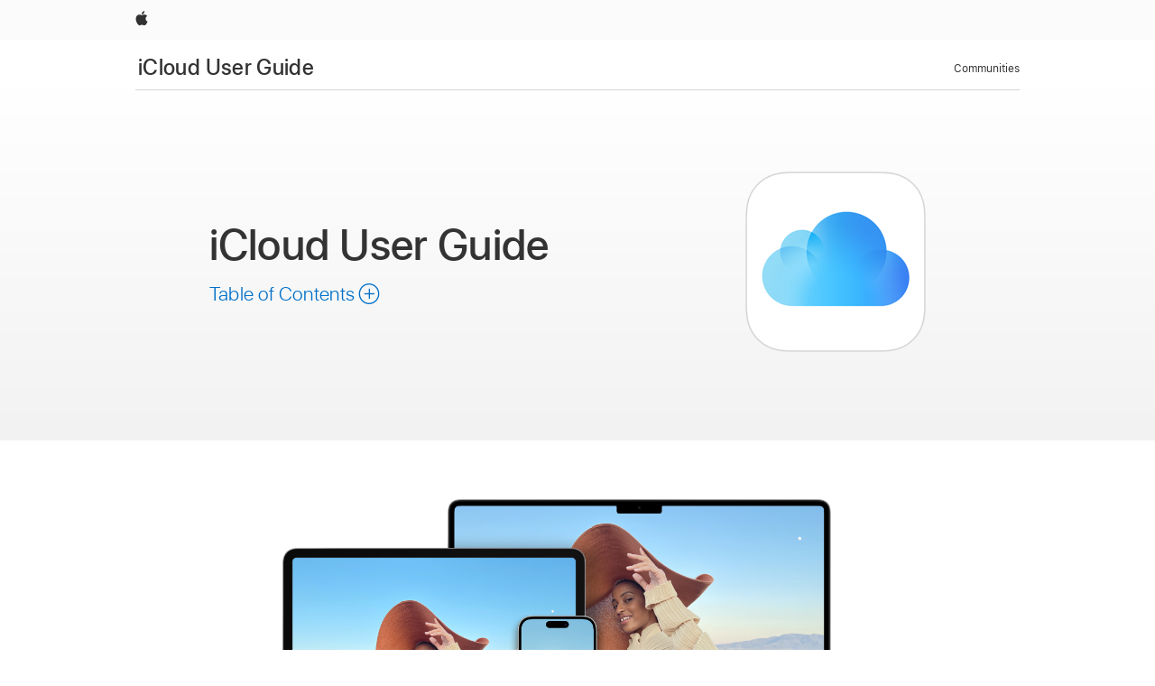

--- FILE ---
content_type: text/html;charset=utf-8
request_url: https://support.apple.com/en-afri/guide/icloud/welcome/icloud
body_size: 20800
content:

    
        <!DOCTYPE html>
<html lang="en" prefix="og: http://ogp.me/ns#" dir=ltr>

<head>
	<meta name="viewport" content="width=device-width, initial-scale=1" />
	<meta http-equiv="content-type" content="text/html; charset=UTF-8" />
	<title lang="en">iCloud User Guide - Apple Support</title>
	<link rel="dns-prefetch" href="https://www.apple.com/" />
	<link rel="preconnect" href="https://www.apple.com/" crossorigin />
	<link rel="canonical" href="https://support.apple.com/en-afri/guide/icloud/welcome/icloud" />
	<link rel="apple-touch-icon" href="/favicon.ico">
    <link rel="icon" type="image/png" href="/favicon.ico">
	
	
		<meta name="description" content="Use iCloud to keep photos, files, data, and more up to date across your iPhone, iPad, Mac, Apple Watch, Apple TV, and Windows PC, and on iCloud.com." />
		<meta property="og:url" content="https://support.apple.com/en-afri/guide/icloud/welcome/icloud" />
		<meta property="og:title" content="iCloud User Guide" />
		<meta property="og:description" content="Use iCloud to keep photos, files, data, and more up to date across your iPhone, iPad, Mac, Apple Watch, Apple TV, and Windows PC, and on iCloud.com." />
		<meta property="og:site_name" content="Apple Support" />
		<meta property="og:locale" content="en_AFRI" />
		<meta property="og:type" content="article" />
		<meta name="ac-gn-search-field[locale]" content="en_AFRI" />
	

	
	
	
	
		<link rel="alternate" hreflang="en-ie" href="https://support.apple.com/en-ie/guide/icloud/welcome/icloud">
	
		<link rel="alternate" hreflang="ar-kw" href="https://support.apple.com/ar-kw/guide/icloud/welcome/icloud">
	
		<link rel="alternate" hreflang="en-il" href="https://support.apple.com/en-il/guide/icloud/welcome/icloud">
	
		<link rel="alternate" hreflang="ms-my" href="https://support.apple.com/ms-my/guide/icloud/welcome/icloud">
	
		<link rel="alternate" hreflang="en-in" href="https://support.apple.com/en-in/guide/icloud/welcome/icloud">
	
		<link rel="alternate" hreflang="en-ae" href="https://support.apple.com/en-ae/guide/icloud/welcome/icloud">
	
		<link rel="alternate" hreflang="en-za" href="https://support.apple.com/en-za/guide/icloud/welcome/icloud">
	
		<link rel="alternate" hreflang="ta-in" href="https://support.apple.com/ta-in/guide/icloud/welcome/icloud">
	
		<link rel="alternate" hreflang="no-no" href="https://support.apple.com/no-no/guide/icloud/welcome/icloud">
	
		<link rel="alternate" hreflang="en-al" href="https://support.apple.com/en-al/guide/icloud/welcome/icloud">
	
		<link rel="alternate" hreflang="en-is" href="https://support.apple.com/en-is/guide/icloud/welcome/icloud">
	
		<link rel="alternate" hreflang="el-gr" href="https://support.apple.com/el-gr/guide/icloud/welcome/icloud">
	
		<link rel="alternate" hreflang="en-am" href="https://support.apple.com/en-am/guide/icloud/welcome/icloud">
	
		<link rel="alternate" hreflang="nl-nl" href="https://support.apple.com/nl-nl/guide/icloud/welcome/icloud">
	
		<link rel="alternate" hreflang="en-au" href="https://support.apple.com/en-au/guide/icloud/welcome/icloud">
	
		<link rel="alternate" hreflang="en-az" href="https://support.apple.com/en-az/guide/icloud/welcome/icloud">
	
		<link rel="alternate" hreflang="or-in" href="https://support.apple.com/or-in/guide/icloud/welcome/icloud">
	
		<link rel="alternate" hreflang="hu-hu" href="https://support.apple.com/hu-hu/guide/icloud/welcome/icloud">
	
		<link rel="alternate" hreflang="ml-in" href="https://support.apple.com/ml-in/guide/icloud/welcome/icloud">
	
		<link rel="alternate" hreflang="en-jo" href="https://support.apple.com/en-jo/guide/icloud/welcome/icloud">
	
		<link rel="alternate" hreflang="en-bh" href="https://support.apple.com/en-bh/guide/icloud/welcome/icloud">
	
		<link rel="alternate" hreflang="es-cl" href="https://support.apple.com/es-cl/guide/icloud/welcome/icloud">
	
		<link rel="alternate" hreflang="fr-sn" href="https://support.apple.com/fr-sn/guide/icloud/welcome/icloud">
	
		<link rel="alternate" hreflang="fr-ca" href="https://support.apple.com/fr-ca/guide/icloud/welcome/icloud">
	
		<link rel="alternate" hreflang="es-co" href="https://support.apple.com/es-co/guide/icloud/welcome/icloud">
	
		<link rel="alternate" hreflang="pl-pl" href="https://support.apple.com/pl-pl/guide/icloud/welcome/icloud">
	
		<link rel="alternate" hreflang="en-bn" href="https://support.apple.com/en-bn/guide/icloud/welcome/icloud">
	
		<link rel="alternate" hreflang="pt-pt" href="https://support.apple.com/pt-pt/guide/icloud/welcome/icloud">
	
		<link rel="alternate" hreflang="en-sa" href="https://support.apple.com/en-sa/guide/icloud/welcome/icloud">
	
		<link rel="alternate" hreflang="fr-be" href="https://support.apple.com/fr-be/guide/icloud/welcome/icloud">
	
		<link rel="alternate" hreflang="ar-eg" href="https://support.apple.com/ar-eg/guide/icloud/welcome/icloud">
	
		<link rel="alternate" hreflang="en-bw" href="https://support.apple.com/en-bw/guide/icloud/welcome/icloud">
	
		<link rel="alternate" hreflang="en-sg" href="https://support.apple.com/en-sg/guide/icloud/welcome/icloud">
	
		<link rel="alternate" hreflang="en-by" href="https://support.apple.com/en-by/guide/icloud/welcome/icloud">
	
		<link rel="alternate" hreflang="en-ke" href="https://support.apple.com/en-ke/guide/icloud/welcome/icloud">
	
		<link rel="alternate" hreflang="hr-hr" href="https://support.apple.com/hr-hr/guide/icloud/welcome/icloud">
	
		<link rel="alternate" hreflang="en-om" href="https://support.apple.com/en-om/guide/icloud/welcome/icloud">
	
		<link rel="alternate" hreflang="en-ge" href="https://support.apple.com/en-ge/guide/icloud/welcome/icloud">
	
		<link rel="alternate" hreflang="zh-mo" href="https://support.apple.com/zh-mo/guide/icloud/welcome/icloud">
	
		<link rel="alternate" hreflang="de-at" href="https://support.apple.com/de-at/guide/icloud/welcome/icloud">
	
		<link rel="alternate" hreflang="en-gu" href="https://support.apple.com/en-gu/guide/icloud/welcome/icloud">
	
		<link rel="alternate" hreflang="en-gw" href="https://support.apple.com/en-gw/guide/icloud/welcome/icloud">
	
		<link rel="alternate" hreflang="fr-gn" href="https://support.apple.com/fr-gn/guide/icloud/welcome/icloud">
	
		<link rel="alternate" hreflang="fr-gq" href="https://support.apple.com/fr-gq/guide/icloud/welcome/icloud">
	
		<link rel="alternate" hreflang="cs-cz" href="https://support.apple.com/cs-cz/guide/icloud/welcome/icloud">
	
		<link rel="alternate" hreflang="en-ph" href="https://support.apple.com/en-ph/guide/icloud/welcome/icloud">
	
		<link rel="alternate" hreflang="zh-tw" href="https://support.apple.com/zh-tw/guide/icloud/welcome/icloud">
	
		<link rel="alternate" hreflang="en-hk" href="https://support.apple.com/en-hk/guide/icloud/welcome/icloud">
	
		<link rel="alternate" hreflang="ko-kr" href="https://support.apple.com/ko-kr/guide/icloud/welcome/icloud">
	
		<link rel="alternate" hreflang="sk-sk" href="https://support.apple.com/sk-sk/guide/icloud/welcome/icloud">
	
		<link rel="alternate" hreflang="ru-ru" href="https://support.apple.com/ru-ru/guide/icloud/welcome/icloud">
	
		<link rel="alternate" hreflang="ar-om" href="https://support.apple.com/ar-om/guide/icloud/welcome/icloud">
	
		<link rel="alternate" hreflang="en-qa" href="https://support.apple.com/en-qa/guide/icloud/welcome/icloud">
	
		<link rel="alternate" hreflang="sv-se" href="https://support.apple.com/sv-se/guide/icloud/welcome/icloud">
	
		<link rel="alternate" hreflang="mr-in" href="https://support.apple.com/mr-in/guide/icloud/welcome/icloud">
	
		<link rel="alternate" hreflang="da-dk" href="https://support.apple.com/da-dk/guide/icloud/welcome/icloud">
	
		<link rel="alternate" hreflang="uk-ua" href="https://support.apple.com/uk-ua/guide/icloud/welcome/icloud">
	
		<link rel="alternate" hreflang="en-us" href="https://support.apple.com/guide/icloud/welcome/icloud">
	
		<link rel="alternate" hreflang="en-mk" href="https://support.apple.com/en-mk/guide/icloud/welcome/icloud">
	
		<link rel="alternate" hreflang="en-mn" href="https://support.apple.com/en-mn/guide/icloud/welcome/icloud">
	
		<link rel="alternate" hreflang="gu-in" href="https://support.apple.com/gu-in/guide/icloud/welcome/icloud">
	
		<link rel="alternate" hreflang="en-eg" href="https://support.apple.com/en-eg/guide/icloud/welcome/icloud">
	
		<link rel="alternate" hreflang="en-mo" href="https://support.apple.com/en-mo/guide/icloud/welcome/icloud">
	
		<link rel="alternate" hreflang="en-uz" href="https://support.apple.com/en-uz/guide/icloud/welcome/icloud">
	
		<link rel="alternate" hreflang="fr-ne" href="https://support.apple.com/fr-ne/guide/icloud/welcome/icloud">
	
		<link rel="alternate" hreflang="en-mt" href="https://support.apple.com/en-mt/guide/icloud/welcome/icloud">
	
		<link rel="alternate" hreflang="nl-be" href="https://support.apple.com/nl-be/guide/icloud/welcome/icloud">
	
		<link rel="alternate" hreflang="zh-cn" href="https://support.apple.com/zh-cn/guide/icloud/welcome/icloud">
	
		<link rel="alternate" hreflang="te-in" href="https://support.apple.com/te-in/guide/icloud/welcome/icloud">
	
		<link rel="alternate" hreflang="en-mz" href="https://support.apple.com/en-mz/guide/icloud/welcome/icloud">
	
		<link rel="alternate" hreflang="fr-ml" href="https://support.apple.com/fr-ml/guide/icloud/welcome/icloud">
	
		<link rel="alternate" hreflang="en-my" href="https://support.apple.com/en-my/guide/icloud/welcome/icloud">
	
		<link rel="alternate" hreflang="hi-in" href="https://support.apple.com/hi-in/guide/icloud/welcome/icloud">
	
		<link rel="alternate" hreflang="fr-mu" href="https://support.apple.com/fr-mu/guide/icloud/welcome/icloud">
	
		<link rel="alternate" hreflang="en-ng" href="https://support.apple.com/en-ng/guide/icloud/welcome/icloud">
	
		<link rel="alternate" hreflang="el-cy" href="https://support.apple.com/el-cy/guide/icloud/welcome/icloud">
	
		<link rel="alternate" hreflang="en-vn" href="https://support.apple.com/en-vn/guide/icloud/welcome/icloud">
	
		<link rel="alternate" hreflang="ja-jp" href="https://support.apple.com/ja-jp/guide/icloud/welcome/icloud">
	
		<link rel="alternate" hreflang="de-ch" href="https://support.apple.com/de-ch/guide/icloud/welcome/icloud">
	
		<link rel="alternate" hreflang="ar-qa" href="https://support.apple.com/ar-qa/guide/icloud/welcome/icloud">
	
		<link rel="alternate" hreflang="en-nz" href="https://support.apple.com/en-nz/guide/icloud/welcome/icloud">
	
		<link rel="alternate" hreflang="ro-ro" href="https://support.apple.com/ro-ro/guide/icloud/welcome/icloud">
	
		<link rel="alternate" hreflang="it-ch" href="https://support.apple.com/it-ch/guide/icloud/welcome/icloud">
	
		<link rel="alternate" hreflang="tr-tr" href="https://support.apple.com/tr-tr/guide/icloud/welcome/icloud">
	
		<link rel="alternate" hreflang="fr-fr" href="https://support.apple.com/fr-fr/guide/icloud/welcome/icloud">
	
		<link rel="alternate" hreflang="vi-vn" href="https://support.apple.com/vi-vn/guide/icloud/welcome/icloud">
	
		<link rel="alternate" hreflang="en-gb" href="https://support.apple.com/en-gb/guide/icloud/welcome/icloud">
	
		<link rel="alternate" hreflang="fi-fi" href="https://support.apple.com/fi-fi/guide/icloud/welcome/icloud">
	
		<link rel="alternate" hreflang="en-kg" href="https://support.apple.com/en-kg/guide/icloud/welcome/icloud">
	
		<link rel="alternate" hreflang="en-ca" href="https://support.apple.com/en-ca/guide/icloud/welcome/icloud">
	
		<link rel="alternate" hreflang="fr-tn" href="https://support.apple.com/fr-tn/guide/icloud/welcome/icloud">
	
		<link rel="alternate" hreflang="ar-ae" href="https://support.apple.com/ar-ae/guide/icloud/welcome/icloud">
	
		<link rel="alternate" hreflang="bn-in" href="https://support.apple.com/bn-in/guide/icloud/welcome/icloud">
	
		<link rel="alternate" hreflang="en-kw" href="https://support.apple.com/en-kw/guide/icloud/welcome/icloud">
	
		<link rel="alternate" hreflang="en-kz" href="https://support.apple.com/en-kz/guide/icloud/welcome/icloud">
	
		<link rel="alternate" hreflang="fr-cf" href="https://support.apple.com/fr-cf/guide/icloud/welcome/icloud">
	
		<link rel="alternate" hreflang="fr-ci" href="https://support.apple.com/fr-ci/guide/icloud/welcome/icloud">
	
		<link rel="alternate" hreflang="pa-in" href="https://support.apple.com/pa-in/guide/icloud/welcome/icloud">
	
		<link rel="alternate" hreflang="fr-ch" href="https://support.apple.com/fr-ch/guide/icloud/welcome/icloud">
	
		<link rel="alternate" hreflang="es-us" href="https://support.apple.com/es-us/guide/icloud/welcome/icloud">
	
		<link rel="alternate" hreflang="kn-in" href="https://support.apple.com/kn-in/guide/icloud/welcome/icloud">
	
		<link rel="alternate" hreflang="fr-cm" href="https://support.apple.com/fr-cm/guide/icloud/welcome/icloud">
	
		<link rel="alternate" hreflang="en-lb" href="https://support.apple.com/en-lb/guide/icloud/welcome/icloud">
	
		<link rel="alternate" hreflang="en-tj" href="https://support.apple.com/en-tj/guide/icloud/welcome/icloud">
	
		<link rel="alternate" hreflang="en-tm" href="https://support.apple.com/en-tm/guide/icloud/welcome/icloud">
	
		<link rel="alternate" hreflang="ar-sa" href="https://support.apple.com/ar-sa/guide/icloud/welcome/icloud">
	
		<link rel="alternate" hreflang="ca-es" href="https://support.apple.com/ca-es/guide/icloud/welcome/icloud">
	
		<link rel="alternate" hreflang="de-de" href="https://support.apple.com/de-de/guide/icloud/welcome/icloud">
	
		<link rel="alternate" hreflang="en-lk" href="https://support.apple.com/en-lk/guide/icloud/welcome/icloud">
	
		<link rel="alternate" hreflang="fr-ma" href="https://support.apple.com/fr-ma/guide/icloud/welcome/icloud">
	
		<link rel="alternate" hreflang="zh-hk" href="https://support.apple.com/zh-hk/guide/icloud/welcome/icloud">
	
		<link rel="alternate" hreflang="pt-br" href="https://support.apple.com/pt-br/guide/icloud/welcome/icloud">
	
		<link rel="alternate" hreflang="de-li" href="https://support.apple.com/de-li/guide/icloud/welcome/icloud">
	
		<link rel="alternate" hreflang="es-es" href="https://support.apple.com/es-es/guide/icloud/welcome/icloud">
	
		<link rel="alternate" hreflang="ar-bh" href="https://support.apple.com/ar-bh/guide/icloud/welcome/icloud">
	
		<link rel="alternate" hreflang="fr-mg" href="https://support.apple.com/fr-mg/guide/icloud/welcome/icloud">
	
		<link rel="alternate" hreflang="ar-jo" href="https://support.apple.com/ar-jo/guide/icloud/welcome/icloud">
	
		<link rel="alternate" hreflang="es-mx" href="https://support.apple.com/es-mx/guide/icloud/welcome/icloud">
	
		<link rel="alternate" hreflang="it-it" href="https://support.apple.com/it-it/guide/icloud/welcome/icloud">
	
		<link rel="alternate" hreflang="ur-in" href="https://support.apple.com/ur-in/guide/icloud/welcome/icloud">
	
		<link rel="alternate" hreflang="id-id" href="https://support.apple.com/id-id/guide/icloud/welcome/icloud">
	
		<link rel="alternate" hreflang="de-lu" href="https://support.apple.com/de-lu/guide/icloud/welcome/icloud">
	
		<link rel="alternate" hreflang="en-md" href="https://support.apple.com/en-md/guide/icloud/welcome/icloud">
	
		<link rel="alternate" hreflang="fr-lu" href="https://support.apple.com/fr-lu/guide/icloud/welcome/icloud">
	
		<link rel="alternate" hreflang="en-me" href="https://support.apple.com/en-me/guide/icloud/welcome/icloud">
	
		<link rel="alternate" hreflang="th-th" href="https://support.apple.com/th-th/guide/icloud/welcome/icloud">
	

		<link rel="preload" as="style" href="/clientside/build/apd-sasskit.built.css" onload="this.onload=null;this.rel='stylesheet'">
		<noscript>
			<link rel="stylesheet" href="/clientside/build/apd-sasskit.built.css" type="text/css" />
		</noscript>

		
			<link rel="preload" as="style" href="/clientside/build/app-apd.css" onload="this.onload=null;this.rel='stylesheet'">
			<noscript>
				<link rel="stylesheet" href="/clientside/build/app-apd.css" type="text/css" />
			</noscript>
    	

	
    <link rel="preload" as="style"
        href="//www.apple.com/wss/fonts?families=SF+Pro,v1:200,300,400,500,600|SF+Pro+Icons,v1"
        onload="this.onload=null;this.rel='stylesheet'">
    <noscript>
        <link rel="stylesheet" href="//www.apple.com/wss/fonts?families=SF+Pro,v1:200,300,400,500,600|SF+Pro+Icons,v1" type="text/css" />
    </noscript>


	<script>
 
    var _applemd = {
        page: {
            
            site_section: "kb",
            
            content_type: "bk",
            info_type: "",
            topics: "",
            in_house: "",
            locale: "en-afri",
            
                content_template: "welcome",
            
            friendly_content: {
                title: `iCloud User Guide`,
                publish_date: "09152025",
                
                    topic_id:   "MM44491F2F4F",
                    article_id        :   "BK_4C87CF6AB2305B8FBDCD88B5C2748785_MM44491F2F4F",
                    product_version   :   "icloud, 1.0",
                    os_version        :   ", 1.0",
                    article_version   :   "1"
                
            },
            
            
        },
        
            product: "icloud"
        
    };
    const isMobilePlayer = /iPhone|iPod|Android/i.test(navigator.userAgent);
    

</script>

	
	<script>
		var data = {	
			showHelpFulfeedBack: true,
			id: "BK_4C87CF6AB2305B8FBDCD88B5C2748785_MM44491F2F4F",
			locale: "en_US",
			podCookie: "gb~en",
			source : "",
			isSecureEnv: false,
			dtmPageSource: "welcome",
			domain: "support.apple.com",
			isNeighborJsEnabled: true,
            dtmPageName: "acs.pageload"
		}
		window.appState = JSON.stringify(data);
	</script>
	 
		<script src="/clientside/build/nn.js" type="text/javascript" charset="utf-8"></script>
<script>
    
     var neighborInitData = {
        appDataSchemaVersion: '1.0.0',
        webVitalDataThrottlingPercentage: 100,
        reportThrottledWebVitalDataTypes: ['system:dom-content-loaded', 'system:load', 'system:unfocus', 'system:focus', 'system:unload', 'system:page-hide', 'system:visibility-change-visible', 'system:visibility-change-hidden', 'system:event', 'app:load', 'app:unload', 'app:event'],
        trackMarcomSearch: true,
        trackSurvey: true,
        
        endpoint: 'https://supportmetrics.apple.com/content/services/stats'
    }
</script>

	



</head>


	<body lang="en" id="mm44491f2f4f" dir="ltr" data-istaskopen="true" lang="en" class="ac-gn-current-support no-js PassionPoints apd-topic landing" data-designversion="2" itemscope
		itemtype="https://schema.org/TechArticle">

    
	
		





		 <link
  rel="stylesheet"
  type="text/css"
  href="https://www.apple.com/api-www/global-elements/global-header/v1/assets/globalheader.css"
/>
<div id="globalheader" class="globalnav-scrim globalheader-light">
  <nav
    id="globalnav"
    lang="en_002"
    dir="ltr"
    aria-label="Global"
    data-analytics-element-engagement-start="globalnav:onFlyoutOpen"
    data-analytics-element-engagement-end="globalnav:onFlyoutClose"
    data-store-api="https://www.apple.com/[storefront]/shop/bag/status"
    data-analytics-activitymap-region-id="global nav"
    data-analytics-region="global nav"
    class="globalnav no-js"
  >
    <div class="globalnav-content">
      <ul
        id="globalnav-list"
        class="globalnav-list"
        aria-labelledby="globalnav-menutrigger-button"
      >
        <li
          data-analytics-element-engagement="globalnav hover - apple"
          class="globalnav-item globalnav-item-apple"
        >
          <a
            href="https://www.apple.com/"
            data-globalnav-item-name="apple"
            data-analytics-title="apple home"
            aria-label="Apple"
            class="globalnav-link globalnav-link-apple"
          >
            <span class="globalnav-image-regular globalnav-link-image">
              <svg
                height="44"
                viewBox="0 0 14 44"
                width="14"
                xmlns="http://www.w3.org/2000/svg"
              >
                <path
                  d="m13.0729 17.6825a3.61 3.61 0 0 0 -1.7248 3.0365 3.5132 3.5132 0 0 0 2.1379 3.2223 8.394 8.394 0 0 1 -1.0948 2.2618c-.6816.9812-1.3943 1.9623-2.4787 1.9623s-1.3633-.63-2.613-.63c-1.2187 0-1.6525.6507-2.644.6507s-1.6834-.9089-2.4787-2.0243a9.7842 9.7842 0 0 1 -1.6628-5.2776c0-3.0984 2.014-4.7405 3.9969-4.7405 1.0535 0 1.9314.6919 2.5924.6919.63 0 1.6112-.7333 2.8092-.7333a3.7579 3.7579 0 0 1 3.1604 1.5802zm-3.7284-2.8918a3.5615 3.5615 0 0 0 .8469-2.22 1.5353 1.5353 0 0 0 -.031-.32 3.5686 3.5686 0 0 0 -2.3445 1.2084 3.4629 3.4629 0 0 0 -.8779 2.1585 1.419 1.419 0 0 0 .031.2892 1.19 1.19 0 0 0 .2169.0207 3.0935 3.0935 0 0 0 2.1586-1.1368z"
                ></path>
              </svg>
            </span>
            <span class="globalnav-image-compact globalnav-link-image">
              <svg
                height="48"
                viewBox="0 0 17 48"
                width="17"
                xmlns="http://www.w3.org/2000/svg"
              >
                <path
                  d="m15.5752 19.0792a4.2055 4.2055 0 0 0 -2.01 3.5376 4.0931 4.0931 0 0 0 2.4908 3.7542 9.7779 9.7779 0 0 1 -1.2755 2.6351c-.7941 1.1431-1.6244 2.2862-2.8878 2.2862s-1.5883-.734-3.0443-.734c-1.42 0-1.9252.7581-3.08.7581s-1.9611-1.0589-2.8876-2.3584a11.3987 11.3987 0 0 1 -1.9373-6.1487c0-3.61 2.3464-5.523 4.6566-5.523 1.2274 0 2.25.8062 3.02.8062.734 0 1.8771-.8543 3.2729-.8543a4.3778 4.3778 0 0 1 3.6822 1.841zm-6.8586-2.0456a1.3865 1.3865 0 0 1 -.2527-.024 1.6557 1.6557 0 0 1 -.0361-.337 4.0341 4.0341 0 0 1 1.0228-2.5148 4.1571 4.1571 0 0 1 2.7314-1.4078 1.7815 1.7815 0 0 1 .0361.373 4.1487 4.1487 0 0 1 -.9867 2.587 3.6039 3.6039 0 0 1 -2.5148 1.3236z"
                ></path>
              </svg>
            </span>
            <span class="globalnav-link-text">
              Apple
            </span>
          </a>
        </li>
      </ul>
    </div>
  </nav>
  <div id="globalnav-curtain" class="globalnav-curtain"></div>
  <div id="globalnav-placeholder" class="globalnav-placeholder"></div>
</div> 
		<div id="arabic-localnav">
  <input type='checkbox' id='localnav-menustate' class='localnav-menustate' />
    <nav
      id='localnav-pattern'
      class='localnav'
      data-sticky
      aria-label='Local Navigation'
    >
      <div class='localnav-wrapper' role='presentation'>
        <div class='localnav-background'></div>
        <div class='localnav-content' role='presentation'>
            <span class='localnav-title'>
            <a
              href='https://support.apple.com/en-afri/guide/icloud/welcome/icloud'
              data-ss-analytics-link-component_name='support'
              data-ss-analytics-link-component_type='local nav'
              data-ss-analytics-link-text='iCloud User Guide'
              data-ss-analytics-link-url='https://support.apple.com/en-afri/guide/icloud/welcome/icloud'
              data-ss-analytics-event='acs.link_click'
            >iCloud User Guide</a>
          </span>
          
          <div class='localnav-menu' role='presentation'>
            <a 
              href="#localnav-menustate" role="button"
              class='localnav-menucta-anchor localnav-menucta-anchor-open'
              id='localnav-menustate-open'
            >
              <span class='localnav-menucta-anchor-label'>
              Open Menu
              </span>
            </a>
            <a 
              href='#localnav-menustate' role="button"
              class='localnav-menucta-anchor localnav-menucta-anchor-close'
              id='localnav-menustate-close'
            >
              <span class='localnav-menucta-anchor-label'>
              Close Menu
              </span>
            </a>
            <div class='localnav-menu-tray' role='presentation'>
              <ul class='localnav-menu-items'>
                <li class='localnav-menu-item'>
                  <a
                    href='https://discussions.apple.com/welcome'
                    class='localnav-menu-link'
                    data-ss-analytics-link-component_name='support'
                    data-ss-analytics-link-component_type='local nav'
                    data-ss-analytics-link-text='Communities'
                    data-ss-analytics-link-url='https://discussions.apple.com/welcome'
                    data-ss-analytics-event='acs.link_click'
                  > Communities</a>
                </li>
              </ul>
            </div>
            <div class='localnav-actions'>
              <div class='localnav-action localnav-action-menucta' aria-hidden='true'>
                <label for='localnav-menustate' class='localnav-menucta'>
                  <span class='localnav-menucta-chevron' ></span>
                </label>
              </div>
            </div>
          </div>
        </div>
      </div>
    </nav>
    <label id='localnav-curtain' class='localnav-curtain' htmlFor='localnav-menustate' ></label>
  </div>

    
	
	
		<div class='main' role='main' dir=ltr id="arabic">
			<div class="PassionPoints apd-topic landing">

	
		<div id='header-section'>
			<div id='header-content'>
				<div class="inner"><header role="presentation" id="mm5b18754e45" class="Hero"><figure class="app-icon"><img src="https://help.apple.com/assets/68000A81185D35C94C07CC66/68000A9494BB419257020754/en_US/dc4bdf1973030717f16d02d3e44e3793.png" alt="" height="200" width="200" originalimagename="GlobalArt/AppLanding_iCloud.png"></figure><div><h1 class="Name"><span role="text">iCloud <span class="NoBreak">User Guide</span></span></h1>


<div id="toc-container" class="toc-container">
  
  <div class="passion-points passion-points-toc">
  
    <div class="book book-toc" id="toc-title-link">
  <a
    href="https://support.apple.com/en-afri/guide/icloud/toc"
    id="toc-link"
    class="icon icon-after icon-pluscircle toggle-toc"
    role="button"
    data-ss-analytics-link-component_name="table of contents"
    data-ss-analytics-link-component_type="toc"
    data-ss-analytics-link-text="launch=table of contents"
    data-ss-analytics-event="acs.link_click"
  >
    <span class="toc-link-text">Table of Contents</span>
  </a>
</div>
  
  </div>
  
</div>

</div></header></div>
			</div>
		</div>
	
		<div class='passion-points' id='passion-point-section'>
			<div id="content-section"><body class="PassionPoints apd-topic landing" dir="ltr" id="mm44491f2f4f" data-istaskopen="true" data-designversion="2" lang="en"><a name="mm44491f2f4f"></a><div aria-controls="aria-mm6d7202a885" aria-expanded="true" id="mm6d7202a885" class="Feature"><div aria-hidden="false" id="aria-mm6d7202a885" class="FeatureBody"><div id="mm1ba1c40625" class="Subhead figure-left graphicsizing-full"><figure><img src="https://help.apple.com/assets/68000A81185D35C94C07CC66/68000A9494BB419257020754/en_US/4d91477ca9ccd0920ce93890014a402b.png" alt="The same photos shown on an iPhone, iPad, and Mac." height="270" width="566" originalimagename="Art/PHT009_PhotosAllDevices.png"></figure><div><h2 class="Name">What is iCloud?</h2><p>iCloud is the service from Apple that securely stores your personal information, keeps it up to date on all your devices, and makes it easy to share your photos, files, and more with friends and family.</p><p><a href="https://support.apple.com/en-afri/guide/icloud/introduction-to-icloud-mm74e822f6de/1.0/icloud/1.0" class="xRef AppleTopic">Get an introduction to iCloud</a></p></div></div><div id="mm45f4978f40" class="Subhead figure-right graphicsizing-large"><figure><img src="https://help.apple.com/assets/68000A81185D35C94C07CC66/68000A9494BB419257020754/en_US/9ae7c631add14e44305847939249d37a.png" alt="A grid of app icons including Photos, iCloud Drive, Mail, and more." height="407" width="534" originalimagename="Art/WEL008_AppGrid.png"></figure><div><h2 class="Name">Use iCloud with your favorite apps</h2><p>See the same photos and videos everywhere. Keep your files up to date on all your devices. Store data from your favorite apps and see it anywhere iCloud is turned on.</p><p><a href="https://support.apple.com/en-afri/guide/icloud/overview-of-apps-and-features-that-use-icloud-mm203ae070a2/1.0/icloud/1.0" class="xRef AppleTopic">Learn how apps and features use iCloud</a></p></div></div><div id="mm38695d10a8" class="Subhead figure-left graphicsizing-small"><figure><img src="https://help.apple.com/assets/68000A81185D35C94C07CC66/68000A9494BB419257020754/en_US/26744b4bd130d4335779e6a49838b844.png" alt="The Hide My Email screen in Safari on an iPhone." height="288" width="307" originalimagename="Art/WEL011iCloudPlus.png"></figure><div><h2 class="Name">Get more storage and features with iCloud+</h2><p>When you upgrade to iCloud+, you get more iCloud storage for your photos and files and access to features like iCloud Private Relay and Hide My Email.</p><p><a href="https://support.apple.com/en-afri/guide/icloud/icloud-overview-mmfc854d9604/1.0/icloud/1.0" class="xRef AppleTopic">See what’s included with iCloud+</a></p></div></div><div id="mm489cec9735" class="Subhead figure-right graphicsizing-large"><figure><img src="https://help.apple.com/assets/68000A81185D35C94C07CC66/68000A9494BB419257020754/en_US/97d4195493a5ab89b9c0074f9745a6b9.png" alt="The iCloud.com homepage on a Mac." height="346" width="573" originalimagename="Art/WEL005_Springboard.png"></figure><div><h2 class="Name">Use iCloud on the web</h2><p>See your mail, photos, files, and more on iCloud.com. They’re safe, up to date, and available wherever you are.</p><p><a href="https://support.apple.com/en-afri/guide/icloud/sign-in-and-use-icloudcom-mm281e3e7d/1.0/icloud/1.0" class="xRef AppleTopic">Sign in and use iCloud.com</a></p></div></div><div class="Outro"><p>To explore the iCloud User Guide, select Table of Contents at the top of the page, or enter a word or phrase in the search field.</p><p>If you need more help, visit the <a href="https://support.apple.com/icloud/" class="URL">iCloud Support website</a>.</p><footer>Not all features are available in all countries or regions.</footer></div></div></div></body></div>
		</div>

</div>


			
			
				<div id='toc-hidden-content'>
    				<div id="modal-toc-container" class="modal-content">
    <h2 id='modal-heading' class="modal-heading">iCloud User Guide</h2>
    <ul class='toc hasIcons'>
		    

     <li class="selected">
        <a
            data-ss-analytics-link-component_name='iCloud User Guide'
            data-ss-analytics-link-component_type='toc list'
            data-ss-analytics-link-text='Welcome'
            class='toc-item'
            data-ss-analytics-link-url='https://support.apple.com/en-afri/guide/icloud/welcome/icloud'
            data-ajax-endpoint='https://support.apple.com/en-afri/guide/icloud/welcome/icloud'
            data-ss-analytics-event="acs.link_click"
            href='https://support.apple.com/en-afri/guide/icloud/welcome/icloud'
            id='toc-item-MM44491F2F4F'
            data-tocid='MM44491F2F4F'
            
                aria-current='page'
            
        >
            <span class='name'>Welcome</span>
        </a>
    </li>



    <li>
        <button
        class='section'
        data-ss-analytics-link-component_name='iCloud User Guide'
        data-ss-analytics-link-component_type='toc list'
        data-ss-analytics-link-text='iCloud basics'
        data-ss-analytics-event="acs.link_click"
        
        aria-expanded='false'
        
        aria-controls='node-children-MM1A439DDCE2'
        onClick=''
        >
            <span class='name'>iCloud basics</span>
        </button>
        <ul id='node-children-MM1A439DDCE2' class='non-leaf-node-children'>
			    

    <li>
        <a
            data-ss-analytics-link-component_name='iCloud User Guide'
            data-ss-analytics-link-component_type='toc list'
            data-ss-analytics-link-text='Introduction to iCloud'
            class='toc-item'
            data-ss-analytics-link-url='https://support.apple.com/en-afri/guide/icloud/mm74e822f6de/icloud'
            data-ajax-endpoint='https://support.apple.com/en-afri/guide/icloud/mm74e822f6de/icloud'
            data-ss-analytics-event="acs.link_click"
            href='https://support.apple.com/en-afri/guide/icloud/mm74e822f6de/icloud'
            id='toc-item-MM74E822F6DE'
            data-tocid='MM74E822F6DE'
            
        >
            <span class='name'>Introduction to iCloud</span>
        </a>
    </li>



    <li>
        <a
            data-ss-analytics-link-component_name='iCloud User Guide'
            data-ss-analytics-link-component_type='toc list'
            data-ss-analytics-link-text='Overview of apps and features that use iCloud'
            class='toc-item'
            data-ss-analytics-link-url='https://support.apple.com/en-afri/guide/icloud/mm203ae070a2/icloud'
            data-ajax-endpoint='https://support.apple.com/en-afri/guide/icloud/mm203ae070a2/icloud'
            data-ss-analytics-event="acs.link_click"
            href='https://support.apple.com/en-afri/guide/icloud/mm203ae070a2/icloud'
            id='toc-item-MM203AE070A2'
            data-tocid='MM203AE070A2'
            
        >
            <span class='name'>Overview of apps and features that use iCloud</span>
        </a>
    </li>



    <li>
        <a
            data-ss-analytics-link-component_name='iCloud User Guide'
            data-ss-analytics-link-component_type='toc list'
            data-ss-analytics-link-text='Overview of iCloud.com for web-only accounts'
            class='toc-item'
            data-ss-analytics-link-url='https://support.apple.com/en-afri/guide/icloud/mm1d24b1063e/icloud'
            data-ajax-endpoint='https://support.apple.com/en-afri/guide/icloud/mm1d24b1063e/icloud'
            data-ss-analytics-event="acs.link_click"
            href='https://support.apple.com/en-afri/guide/icloud/mm1d24b1063e/icloud'
            id='toc-item-MM1D24B1063E'
            data-tocid='MM1D24B1063E'
            
        >
            <span class='name'>Overview of iCloud.com for web-only accounts</span>
        </a>
    </li>



    <li>
        <a
            data-ss-analytics-link-component_name='iCloud User Guide'
            data-ss-analytics-link-component_type='toc list'
            data-ss-analytics-link-text='About iCloud storage'
            class='toc-item'
            data-ss-analytics-link-url='https://support.apple.com/en-afri/guide/icloud/mm3d17a80e23/icloud'
            data-ajax-endpoint='https://support.apple.com/en-afri/guide/icloud/mm3d17a80e23/icloud'
            data-ss-analytics-event="acs.link_click"
            href='https://support.apple.com/en-afri/guide/icloud/mm3d17a80e23/icloud'
            id='toc-item-MM3D17A80E23'
            data-tocid='MM3D17A80E23'
            
        >
            <span class='name'>About iCloud storage</span>
        </a>
    </li>



    <li>
        <a
            data-ss-analytics-link-component_name='iCloud User Guide'
            data-ss-analytics-link-component_type='toc list'
            data-ss-analytics-link-text='How iCloud keeps information up to date'
            class='toc-item'
            data-ss-analytics-link-url='https://support.apple.com/en-afri/guide/icloud/mmd44763ead3/icloud'
            data-ajax-endpoint='https://support.apple.com/en-afri/guide/icloud/mmd44763ead3/icloud'
            data-ss-analytics-event="acs.link_click"
            href='https://support.apple.com/en-afri/guide/icloud/mmd44763ead3/icloud'
            id='toc-item-MMD44763EAD3'
            data-tocid='MMD44763EAD3'
            
        >
            <span class='name'>How iCloud keeps information up to date</span>
        </a>
    </li>



    <li>
        <a
            data-ss-analytics-link-component_name='iCloud User Guide'
            data-ss-analytics-link-component_type='toc list'
            data-ss-analytics-link-text='Share and collaborate with iCloud'
            class='toc-item'
            data-ss-analytics-link-url='https://support.apple.com/en-afri/guide/icloud/mm65c38615ea/icloud'
            data-ajax-endpoint='https://support.apple.com/en-afri/guide/icloud/mm65c38615ea/icloud'
            data-ss-analytics-event="acs.link_click"
            href='https://support.apple.com/en-afri/guide/icloud/mm65c38615ea/icloud'
            id='toc-item-MM65C38615EA'
            data-tocid='MM65C38615EA'
            
        >
            <span class='name'>Share and collaborate with iCloud</span>
        </a>
    </li>







        </ul>
    </li>



    <li>
        <button
        class='section'
        data-ss-analytics-link-component_name='iCloud User Guide'
        data-ss-analytics-link-component_type='toc list'
        data-ss-analytics-link-text='What’s included in iCloud+'
        data-ss-analytics-event="acs.link_click"
        
        aria-expanded='false'
        
        aria-controls='node-children-MM6DE6F8420F'
        onClick=''
        >
            <span class='name'>What’s included in iCloud+</span>
        </button>
        <ul id='node-children-MM6DE6F8420F' class='non-leaf-node-children'>
			    

    <li>
        <a
            data-ss-analytics-link-component_name='iCloud User Guide'
            data-ss-analytics-link-component_type='toc list'
            data-ss-analytics-link-text='iCloud+ overview'
            class='toc-item'
            data-ss-analytics-link-url='https://support.apple.com/en-afri/guide/icloud/mmfc854d9604/icloud'
            data-ajax-endpoint='https://support.apple.com/en-afri/guide/icloud/mmfc854d9604/icloud'
            data-ss-analytics-event="acs.link_click"
            href='https://support.apple.com/en-afri/guide/icloud/mmfc854d9604/icloud'
            id='toc-item-MMFC854D9604'
            data-tocid='MMFC854D9604'
            
        >
            <span class='name'>iCloud+ overview</span>
        </a>
    </li>



    <li>
        <button
        class='section'
        data-ss-analytics-link-component_name='iCloud User Guide'
        data-ss-analytics-link-component_type='toc list'
        data-ss-analytics-link-text='iCloud Private Relay'
        data-ss-analytics-event="acs.link_click"
        
        aria-expanded='false'
        
        aria-controls='node-children-MMF33F2B4A72'
        onClick=''
        >
            <span class='name'>iCloud Private Relay</span>
        </button>
        <ul id='node-children-MMF33F2B4A72' class='non-leaf-node-children'>
			    

    <li>
        <a
            data-ss-analytics-link-component_name='iCloud User Guide'
            data-ss-analytics-link-component_type='toc list'
            data-ss-analytics-link-text='What you can do with iCloud+ and iCloud Private Relay'
            class='toc-item'
            data-ss-analytics-link-url='https://support.apple.com/en-afri/guide/icloud/mm8010d8daf3/icloud'
            data-ajax-endpoint='https://support.apple.com/en-afri/guide/icloud/mm8010d8daf3/icloud'
            data-ss-analytics-event="acs.link_click"
            href='https://support.apple.com/en-afri/guide/icloud/mm8010d8daf3/icloud'
            id='toc-item-MM8010D8DAF3'
            data-tocid='MM8010D8DAF3'
            
        >
            <span class='name'>What you can do with iCloud+ and iCloud Private Relay</span>
        </a>
    </li>



    <li>
        <a
            data-ss-analytics-link-component_name='iCloud User Guide'
            data-ss-analytics-link-component_type='toc list'
            data-ss-analytics-link-text='Set up iCloud Private Relay'
            class='toc-item'
            data-ss-analytics-link-url='https://support.apple.com/en-afri/guide/icloud/mm7dc25cb68f/icloud'
            data-ajax-endpoint='https://support.apple.com/en-afri/guide/icloud/mm7dc25cb68f/icloud'
            data-ss-analytics-event="acs.link_click"
            href='https://support.apple.com/en-afri/guide/icloud/mm7dc25cb68f/icloud'
            id='toc-item-MM7DC25CB68F'
            data-tocid='MM7DC25CB68F'
            
        >
            <span class='name'>Set up iCloud Private Relay</span>
        </a>
    </li>







        </ul>
    </li>



    <li>
        <button
        class='section'
        data-ss-analytics-link-component_name='iCloud User Guide'
        data-ss-analytics-link-component_type='toc list'
        data-ss-analytics-link-text='Hide My Email'
        data-ss-analytics-event="acs.link_click"
        
        aria-expanded='false'
        
        aria-controls='node-children-MM7D67717459'
        onClick=''
        >
            <span class='name'>Hide My Email</span>
        </button>
        <ul id='node-children-MM7D67717459' class='non-leaf-node-children'>
			    

    <li>
        <a
            data-ss-analytics-link-component_name='iCloud User Guide'
            data-ss-analytics-link-component_type='toc list'
            data-ss-analytics-link-text='What you can do with iCloud+ and Hide My Email'
            class='toc-item'
            data-ss-analytics-link-url='https://support.apple.com/en-afri/guide/icloud/mme38e1602db/icloud'
            data-ajax-endpoint='https://support.apple.com/en-afri/guide/icloud/mme38e1602db/icloud'
            data-ss-analytics-event="acs.link_click"
            href='https://support.apple.com/en-afri/guide/icloud/mme38e1602db/icloud'
            id='toc-item-MME38E1602DB'
            data-tocid='MME38E1602DB'
            
        >
            <span class='name'>What you can do with iCloud+ and Hide My Email</span>
        </a>
    </li>



    <li>
        <a
            data-ss-analytics-link-component_name='iCloud User Guide'
            data-ss-analytics-link-component_type='toc list'
            data-ss-analytics-link-text='Set up Hide My Email'
            class='toc-item'
            data-ss-analytics-link-url='https://support.apple.com/en-afri/guide/icloud/mm9d9012c9e8/icloud'
            data-ajax-endpoint='https://support.apple.com/en-afri/guide/icloud/mm9d9012c9e8/icloud'
            data-ss-analytics-event="acs.link_click"
            href='https://support.apple.com/en-afri/guide/icloud/mm9d9012c9e8/icloud'
            id='toc-item-MM9D9012C9E8'
            data-tocid='MM9D9012C9E8'
            
        >
            <span class='name'>Set up Hide My Email</span>
        </a>
    </li>







        </ul>
    </li>



    <li>
        <button
        class='section'
        data-ss-analytics-link-component_name='iCloud User Guide'
        data-ss-analytics-link-component_type='toc list'
        data-ss-analytics-link-text='HomeKit Secure Video'
        data-ss-analytics-event="acs.link_click"
        
        aria-expanded='false'
        
        aria-controls='node-children-MM8F8AE414DC'
        onClick=''
        >
            <span class='name'>HomeKit Secure Video</span>
        </button>
        <ul id='node-children-MM8F8AE414DC' class='non-leaf-node-children'>
			    

    <li>
        <a
            data-ss-analytics-link-component_name='iCloud User Guide'
            data-ss-analytics-link-component_type='toc list'
            data-ss-analytics-link-text='What you can do with iCloud+ and HomeKit Secure Video'
            class='toc-item'
            data-ss-analytics-link-url='https://support.apple.com/en-afri/guide/icloud/mme054c72692/icloud'
            data-ajax-endpoint='https://support.apple.com/en-afri/guide/icloud/mme054c72692/icloud'
            data-ss-analytics-event="acs.link_click"
            href='https://support.apple.com/en-afri/guide/icloud/mme054c72692/icloud'
            id='toc-item-MME054C72692'
            data-tocid='MME054C72692'
            
        >
            <span class='name'>What you can do with iCloud+ and HomeKit Secure Video</span>
        </a>
    </li>



    <li>
        <a
            data-ss-analytics-link-component_name='iCloud User Guide'
            data-ss-analytics-link-component_type='toc list'
            data-ss-analytics-link-text='Set up HomeKit Secure Video'
            class='toc-item'
            data-ss-analytics-link-url='https://support.apple.com/en-afri/guide/icloud/mm7c90d21583/icloud'
            data-ajax-endpoint='https://support.apple.com/en-afri/guide/icloud/mm7c90d21583/icloud'
            data-ss-analytics-event="acs.link_click"
            href='https://support.apple.com/en-afri/guide/icloud/mm7c90d21583/icloud'
            id='toc-item-MM7C90D21583'
            data-tocid='MM7C90D21583'
            
        >
            <span class='name'>Set up HomeKit Secure Video</span>
        </a>
    </li>







        </ul>
    </li>



    <li>
        <button
        class='section'
        data-ss-analytics-link-component_name='iCloud User Guide'
        data-ss-analytics-link-component_type='toc list'
        data-ss-analytics-link-text='Custom Email Domain'
        data-ss-analytics-event="acs.link_click"
        
        aria-expanded='false'
        
        aria-controls='node-children-MM8DE4C211C5'
        onClick=''
        >
            <span class='name'>Custom Email Domain</span>
        </button>
        <ul id='node-children-MM8DE4C211C5' class='non-leaf-node-children'>
			    

    <li>
        <a
            data-ss-analytics-link-component_name='iCloud User Guide'
            data-ss-analytics-link-component_type='toc list'
            data-ss-analytics-link-text='What you can do with iCloud+ and Custom Email Domain'
            class='toc-item'
            data-ss-analytics-link-url='https://support.apple.com/en-afri/guide/icloud/mme8ed800b5d/icloud'
            data-ajax-endpoint='https://support.apple.com/en-afri/guide/icloud/mme8ed800b5d/icloud'
            data-ss-analytics-event="acs.link_click"
            href='https://support.apple.com/en-afri/guide/icloud/mme8ed800b5d/icloud'
            id='toc-item-MME8ED800B5D'
            data-tocid='MME8ED800B5D'
            
        >
            <span class='name'>What you can do with iCloud+ and Custom Email Domain</span>
        </a>
    </li>



    <li>
        <a
            data-ss-analytics-link-component_name='iCloud User Guide'
            data-ss-analytics-link-component_type='toc list'
            data-ss-analytics-link-text='Set up a custom email domain'
            class='toc-item'
            data-ss-analytics-link-url='https://support.apple.com/en-afri/guide/icloud/mm0e4339d289/icloud'
            data-ajax-endpoint='https://support.apple.com/en-afri/guide/icloud/mm0e4339d289/icloud'
            data-ss-analytics-event="acs.link_click"
            href='https://support.apple.com/en-afri/guide/icloud/mm0e4339d289/icloud'
            id='toc-item-MM0E4339D289'
            data-tocid='MM0E4339D289'
            
        >
            <span class='name'>Set up a custom email domain</span>
        </a>
    </li>







        </ul>
    </li>







        </ul>
    </li>



    <li>
        <button
        class='section'
        data-ss-analytics-link-component_name='iCloud User Guide'
        data-ss-analytics-link-component_type='toc list'
        data-ss-analytics-link-text='Manage your account and settings'
        data-ss-analytics-event="acs.link_click"
        
        aria-expanded='false'
        
        aria-controls='node-children-MM9C20BDD4F8'
        onClick=''
        >
            <span class='name'>Manage your account and settings</span>
        </button>
        <ul id='node-children-MM9C20BDD4F8' class='non-leaf-node-children'>
			    

    <li>
        <a
            data-ss-analytics-link-component_name='iCloud User Guide'
            data-ss-analytics-link-component_type='toc list'
            data-ss-analytics-link-text='Apple Account and iCloud'
            class='toc-item'
            data-ss-analytics-link-url='https://support.apple.com/en-afri/guide/icloud/mm864f5e6593/icloud'
            data-ajax-endpoint='https://support.apple.com/en-afri/guide/icloud/mm864f5e6593/icloud'
            data-ss-analytics-event="acs.link_click"
            href='https://support.apple.com/en-afri/guide/icloud/mm864f5e6593/icloud'
            id='toc-item-MM864F5E6593'
            data-tocid='MM864F5E6593'
            
        >
            <span class='name'>Apple Account and iCloud</span>
        </a>
    </li>



    <li>
        <a
            data-ss-analytics-link-component_name='iCloud User Guide'
            data-ss-analytics-link-component_type='toc list'
            data-ss-analytics-link-text='Set up iCloud on your devices'
            class='toc-item'
            data-ss-analytics-link-url='https://support.apple.com/en-afri/guide/icloud/mmfc0f1e2a/icloud'
            data-ajax-endpoint='https://support.apple.com/en-afri/guide/icloud/mmfc0f1e2a/icloud'
            data-ss-analytics-event="acs.link_click"
            href='https://support.apple.com/en-afri/guide/icloud/mmfc0f1e2a/icloud'
            id='toc-item-MMFC0F1E2A'
            data-tocid='MMFC0F1E2A'
            
        >
            <span class='name'>Set up iCloud on your devices</span>
        </a>
    </li>



    <li>
        <a
            data-ss-analytics-link-component_name='iCloud User Guide'
            data-ss-analytics-link-component_type='toc list'
            data-ss-analytics-link-text='Buy more iCloud storage with iCloud+'
            class='toc-item'
            data-ss-analytics-link-url='https://support.apple.com/en-afri/guide/icloud/mm2fdfb6d515/icloud'
            data-ajax-endpoint='https://support.apple.com/en-afri/guide/icloud/mm2fdfb6d515/icloud'
            data-ss-analytics-event="acs.link_click"
            href='https://support.apple.com/en-afri/guide/icloud/mm2fdfb6d515/icloud'
            id='toc-item-MM2FDFB6D515'
            data-tocid='MM2FDFB6D515'
            
        >
            <span class='name'>Buy more iCloud storage with iCloud+</span>
        </a>
    </li>



    <li>
        <a
            data-ss-analytics-link-component_name='iCloud User Guide'
            data-ss-analytics-link-component_type='toc list'
            data-ss-analytics-link-text='Check your iCloud storage on any device'
            class='toc-item'
            data-ss-analytics-link-url='https://support.apple.com/en-afri/guide/icloud/mm039c13d410/icloud'
            data-ajax-endpoint='https://support.apple.com/en-afri/guide/icloud/mm039c13d410/icloud'
            data-ss-analytics-event="acs.link_click"
            href='https://support.apple.com/en-afri/guide/icloud/mm039c13d410/icloud'
            id='toc-item-MM039C13D410'
            data-tocid='MM039C13D410'
            
        >
            <span class='name'>Check your iCloud storage on any device</span>
        </a>
    </li>



    <li>
        <a
            data-ss-analytics-link-component_name='iCloud User Guide'
            data-ss-analytics-link-component_type='toc list'
            data-ss-analytics-link-text='Use iCloud+ with your family'
            class='toc-item'
            data-ss-analytics-link-url='https://support.apple.com/en-afri/guide/icloud/mm0b5e79e99b/icloud'
            data-ajax-endpoint='https://support.apple.com/en-afri/guide/icloud/mm0b5e79e99b/icloud'
            data-ss-analytics-event="acs.link_click"
            href='https://support.apple.com/en-afri/guide/icloud/mm0b5e79e99b/icloud'
            id='toc-item-MM0B5E79E99B'
            data-tocid='MM0B5E79E99B'
            
        >
            <span class='name'>Use iCloud+ with your family</span>
        </a>
    </li>







        </ul>
    </li>



    <li>
        <button
        class='section'
        data-ss-analytics-link-component_name='iCloud User Guide'
        data-ss-analytics-link-component_type='toc list'
        data-ss-analytics-link-text='Learn about iCloud features'
        data-ss-analytics-event="acs.link_click"
        
        aria-expanded='false'
        
        aria-controls='node-children-MM8D362807C5'
        onClick=''
        >
            <span class='name'>Learn about iCloud features</span>
        </button>
        <ul id='node-children-MM8D362807C5' class='non-leaf-node-children'>
			    

    <li>
        <button
        class='section'
        data-ss-analytics-link-component_name='iCloud User Guide'
        data-ss-analytics-link-component_type='toc list'
        data-ss-analytics-link-text='Books'
        data-ss-analytics-event="acs.link_click"
        
        aria-expanded='false'
        
        aria-controls='node-children-MME75F9DC6FA'
        onClick=''
        >
            <span class='name'>Books</span>
        </button>
        <ul id='node-children-MME75F9DC6FA' class='non-leaf-node-children'>
			    

    <li>
        <a
            data-ss-analytics-link-component_name='iCloud User Guide'
            data-ss-analytics-link-component_type='toc list'
            data-ss-analytics-link-text=' What you can do with iCloud and Books'
            class='toc-item'
            data-ss-analytics-link-url='https://support.apple.com/en-afri/guide/icloud/mmbebdb94de8/icloud'
            data-ajax-endpoint='https://support.apple.com/en-afri/guide/icloud/mmbebdb94de8/icloud'
            data-ss-analytics-event="acs.link_click"
            href='https://support.apple.com/en-afri/guide/icloud/mmbebdb94de8/icloud'
            id='toc-item-MMBEBDB94DE8'
            data-tocid='MMBEBDB94DE8'
            
        >
            <span class='name'> What you can do with iCloud and Books</span>
        </a>
    </li>



    <li>
        <a
            data-ss-analytics-link-component_name='iCloud User Guide'
            data-ss-analytics-link-component_type='toc list'
            data-ss-analytics-link-text='Set up Books'
            class='toc-item'
            data-ss-analytics-link-url='https://support.apple.com/en-afri/guide/icloud/mm3941ae3362/icloud'
            data-ajax-endpoint='https://support.apple.com/en-afri/guide/icloud/mm3941ae3362/icloud'
            data-ss-analytics-event="acs.link_click"
            href='https://support.apple.com/en-afri/guide/icloud/mm3941ae3362/icloud'
            id='toc-item-MM3941AE3362'
            data-tocid='MM3941AE3362'
            
        >
            <span class='name'>Set up Books</span>
        </a>
    </li>







        </ul>
    </li>



    <li>
        <button
        class='section'
        data-ss-analytics-link-component_name='iCloud User Guide'
        data-ss-analytics-link-component_type='toc list'
        data-ss-analytics-link-text='Calendar'
        data-ss-analytics-event="acs.link_click"
        
        aria-expanded='false'
        
        aria-controls='node-children-MM87400E6FEE'
        onClick=''
        >
            <span class='name'>Calendar</span>
        </button>
        <ul id='node-children-MM87400E6FEE' class='non-leaf-node-children'>
			    

    <li>
        <a
            data-ss-analytics-link-component_name='iCloud User Guide'
            data-ss-analytics-link-component_type='toc list'
            data-ss-analytics-link-text='What you can do with iCloud and Calendar'
            class='toc-item'
            data-ss-analytics-link-url='https://support.apple.com/en-afri/guide/icloud/mm15eb200ab4/icloud'
            data-ajax-endpoint='https://support.apple.com/en-afri/guide/icloud/mm15eb200ab4/icloud'
            data-ss-analytics-event="acs.link_click"
            href='https://support.apple.com/en-afri/guide/icloud/mm15eb200ab4/icloud'
            id='toc-item-MM15EB200AB4'
            data-tocid='MM15EB200AB4'
            
        >
            <span class='name'>What you can do with iCloud and Calendar</span>
        </a>
    </li>



    <li>
        <a
            data-ss-analytics-link-component_name='iCloud User Guide'
            data-ss-analytics-link-component_type='toc list'
            data-ss-analytics-link-text='Set up Calendar'
            class='toc-item'
            data-ss-analytics-link-url='https://support.apple.com/en-afri/guide/icloud/mme4d73a8727/icloud'
            data-ajax-endpoint='https://support.apple.com/en-afri/guide/icloud/mme4d73a8727/icloud'
            data-ss-analytics-event="acs.link_click"
            href='https://support.apple.com/en-afri/guide/icloud/mme4d73a8727/icloud'
            id='toc-item-MME4D73A8727'
            data-tocid='MME4D73A8727'
            
        >
            <span class='name'>Set up Calendar</span>
        </a>
    </li>



    <li>
        <a
            data-ss-analytics-link-component_name='iCloud User Guide'
            data-ss-analytics-link-component_type='toc list'
            data-ss-analytics-link-text='Send and receive invitations for iCloud Calendar'
            class='toc-item'
            data-ss-analytics-link-url='https://support.apple.com/en-afri/guide/icloud/mm4a440a7b64/icloud'
            data-ajax-endpoint='https://support.apple.com/en-afri/guide/icloud/mm4a440a7b64/icloud'
            data-ss-analytics-event="acs.link_click"
            href='https://support.apple.com/en-afri/guide/icloud/mm4a440a7b64/icloud'
            id='toc-item-MM4A440A7B64'
            data-tocid='MM4A440A7B64'
            
        >
            <span class='name'>Send and receive invitations for iCloud Calendar</span>
        </a>
    </li>







        </ul>
    </li>



    <li>
        <button
        class='section'
        data-ss-analytics-link-component_name='iCloud User Guide'
        data-ss-analytics-link-component_type='toc list'
        data-ss-analytics-link-text='Contacts'
        data-ss-analytics-event="acs.link_click"
        
        aria-expanded='false'
        
        aria-controls='node-children-MMBB42EE866C'
        onClick=''
        >
            <span class='name'>Contacts</span>
        </button>
        <ul id='node-children-MMBB42EE866C' class='non-leaf-node-children'>
			    

    <li>
        <a
            data-ss-analytics-link-component_name='iCloud User Guide'
            data-ss-analytics-link-component_type='toc list'
            data-ss-analytics-link-text='What you can do with iCloud and Contacts'
            class='toc-item'
            data-ss-analytics-link-url='https://support.apple.com/en-afri/guide/icloud/mm79e57c3594/icloud'
            data-ajax-endpoint='https://support.apple.com/en-afri/guide/icloud/mm79e57c3594/icloud'
            data-ss-analytics-event="acs.link_click"
            href='https://support.apple.com/en-afri/guide/icloud/mm79e57c3594/icloud'
            id='toc-item-MM79E57C3594'
            data-tocid='MM79E57C3594'
            
        >
            <span class='name'>What you can do with iCloud and Contacts</span>
        </a>
    </li>



    <li>
        <a
            data-ss-analytics-link-component_name='iCloud User Guide'
            data-ss-analytics-link-component_type='toc list'
            data-ss-analytics-link-text='Set up Contacts'
            class='toc-item'
            data-ss-analytics-link-url='https://support.apple.com/en-afri/guide/icloud/mm2e5b1c6686/icloud'
            data-ajax-endpoint='https://support.apple.com/en-afri/guide/icloud/mm2e5b1c6686/icloud'
            data-ss-analytics-event="acs.link_click"
            href='https://support.apple.com/en-afri/guide/icloud/mm2e5b1c6686/icloud'
            id='toc-item-MM2E5B1C6686'
            data-tocid='MM2E5B1C6686'
            
        >
            <span class='name'>Set up Contacts</span>
        </a>
    </li>







        </ul>
    </li>



    <li>
        <button
        class='section'
        data-ss-analytics-link-component_name='iCloud User Guide'
        data-ss-analytics-link-component_type='toc list'
        data-ss-analytics-link-text='Find My'
        data-ss-analytics-event="acs.link_click"
        
        aria-expanded='false'
        
        aria-controls='node-children-MM3FA8532F79'
        onClick=''
        >
            <span class='name'>Find My</span>
        </button>
        <ul id='node-children-MM3FA8532F79' class='non-leaf-node-children'>
			    

    <li>
        <a
            data-ss-analytics-link-component_name='iCloud User Guide'
            data-ss-analytics-link-component_type='toc list'
            data-ss-analytics-link-text='Intro to Find My'
            class='toc-item'
            data-ss-analytics-link-url='https://support.apple.com/en-afri/guide/icloud/mm11a95f979f/icloud'
            data-ajax-endpoint='https://support.apple.com/en-afri/guide/icloud/mm11a95f979f/icloud'
            data-ss-analytics-event="acs.link_click"
            href='https://support.apple.com/en-afri/guide/icloud/mm11a95f979f/icloud'
            id='toc-item-MM11A95F979F'
            data-tocid='MM11A95F979F'
            
        >
            <span class='name'>Intro to Find My</span>
        </a>
    </li>



    <li>
        <a
            data-ss-analytics-link-component_name='iCloud User Guide'
            data-ss-analytics-link-component_type='toc list'
            data-ss-analytics-link-text='Set up Find My'
            class='toc-item'
            data-ss-analytics-link-url='https://support.apple.com/en-afri/guide/icloud/mmfc0f0c67/icloud'
            data-ajax-endpoint='https://support.apple.com/en-afri/guide/icloud/mmfc0f0c67/icloud'
            data-ss-analytics-event="acs.link_click"
            href='https://support.apple.com/en-afri/guide/icloud/mmfc0f0c67/icloud'
            id='toc-item-MMFC0F0C67'
            data-tocid='MMFC0F0C67'
            
        >
            <span class='name'>Set up Find My</span>
        </a>
    </li>



    <li>
        <a
            data-ss-analytics-link-component_name='iCloud User Guide'
            data-ss-analytics-link-component_type='toc list'
            data-ss-analytics-link-text='Remove devices and items from Find My'
            class='toc-item'
            data-ss-analytics-link-url='https://support.apple.com/en-afri/guide/icloud/mmdc23b125f6/icloud'
            data-ajax-endpoint='https://support.apple.com/en-afri/guide/icloud/mmdc23b125f6/icloud'
            data-ss-analytics-event="acs.link_click"
            href='https://support.apple.com/en-afri/guide/icloud/mmdc23b125f6/icloud'
            id='toc-item-MMDC23B125F6'
            data-tocid='MMDC23B125F6'
            
        >
            <span class='name'>Remove devices and items from Find My</span>
        </a>
    </li>



    <li>
        <a
            data-ss-analytics-link-component_name='iCloud User Guide'
            data-ss-analytics-link-component_type='toc list'
            data-ss-analytics-link-text='Use Find My on each device'
            class='toc-item'
            data-ss-analytics-link-url='https://support.apple.com/en-afri/guide/icloud/mm82e8ac5129/icloud'
            data-ajax-endpoint='https://support.apple.com/en-afri/guide/icloud/mm82e8ac5129/icloud'
            data-ss-analytics-event="acs.link_click"
            href='https://support.apple.com/en-afri/guide/icloud/mm82e8ac5129/icloud'
            id='toc-item-MM82E8AC5129'
            data-tocid='MM82E8AC5129'
            
        >
            <span class='name'>Use Find My on each device</span>
        </a>
    </li>







        </ul>
    </li>



    <li>
        <button
        class='section'
        data-ss-analytics-link-component_name='iCloud User Guide'
        data-ss-analytics-link-component_type='toc list'
        data-ss-analytics-link-text='Freeform'
        data-ss-analytics-event="acs.link_click"
        
        aria-expanded='false'
        
        aria-controls='node-children-MMB15F793C31'
        onClick=''
        >
            <span class='name'>Freeform</span>
        </button>
        <ul id='node-children-MMB15F793C31' class='non-leaf-node-children'>
			    

    <li>
        <a
            data-ss-analytics-link-component_name='iCloud User Guide'
            data-ss-analytics-link-component_type='toc list'
            data-ss-analytics-link-text=' What you can do with iCloud and Freeform'
            class='toc-item'
            data-ss-analytics-link-url='https://support.apple.com/en-afri/guide/icloud/mm5e6cc7c61d/icloud'
            data-ajax-endpoint='https://support.apple.com/en-afri/guide/icloud/mm5e6cc7c61d/icloud'
            data-ss-analytics-event="acs.link_click"
            href='https://support.apple.com/en-afri/guide/icloud/mm5e6cc7c61d/icloud'
            id='toc-item-MM5E6CC7C61D'
            data-tocid='MM5E6CC7C61D'
            
        >
            <span class='name'> What you can do with iCloud and Freeform</span>
        </a>
    </li>



    <li>
        <a
            data-ss-analytics-link-component_name='iCloud User Guide'
            data-ss-analytics-link-component_type='toc list'
            data-ss-analytics-link-text='Set up Freeform'
            class='toc-item'
            data-ss-analytics-link-url='https://support.apple.com/en-afri/guide/icloud/mmd1b86048ac/icloud'
            data-ajax-endpoint='https://support.apple.com/en-afri/guide/icloud/mmd1b86048ac/icloud'
            data-ss-analytics-event="acs.link_click"
            href='https://support.apple.com/en-afri/guide/icloud/mmd1b86048ac/icloud'
            id='toc-item-MMD1B86048AC'
            data-tocid='MMD1B86048AC'
            
        >
            <span class='name'>Set up Freeform</span>
        </a>
    </li>







        </ul>
    </li>



    <li>
        <button
        class='section'
        data-ss-analytics-link-component_name='iCloud User Guide'
        data-ss-analytics-link-component_type='toc list'
        data-ss-analytics-link-text='Home'
        data-ss-analytics-event="acs.link_click"
        
        aria-expanded='false'
        
        aria-controls='node-children-MM499112EF04'
        onClick=''
        >
            <span class='name'>Home</span>
        </button>
        <ul id='node-children-MM499112EF04' class='non-leaf-node-children'>
			    

    <li>
        <a
            data-ss-analytics-link-component_name='iCloud User Guide'
            data-ss-analytics-link-component_type='toc list'
            data-ss-analytics-link-text='What you can do with iCloud and Home'
            class='toc-item'
            data-ss-analytics-link-url='https://support.apple.com/en-afri/guide/icloud/mm46097bf3b2/icloud'
            data-ajax-endpoint='https://support.apple.com/en-afri/guide/icloud/mm46097bf3b2/icloud'
            data-ss-analytics-event="acs.link_click"
            href='https://support.apple.com/en-afri/guide/icloud/mm46097bf3b2/icloud'
            id='toc-item-MM46097BF3B2'
            data-tocid='MM46097BF3B2'
            
        >
            <span class='name'>What you can do with iCloud and Home</span>
        </a>
    </li>



    <li>
        <a
            data-ss-analytics-link-component_name='iCloud User Guide'
            data-ss-analytics-link-component_type='toc list'
            data-ss-analytics-link-text='Set up Home'
            class='toc-item'
            data-ss-analytics-link-url='https://support.apple.com/en-afri/guide/icloud/mm772c91c96c/icloud'
            data-ajax-endpoint='https://support.apple.com/en-afri/guide/icloud/mm772c91c96c/icloud'
            data-ss-analytics-event="acs.link_click"
            href='https://support.apple.com/en-afri/guide/icloud/mm772c91c96c/icloud'
            id='toc-item-MM772C91C96C'
            data-tocid='MM772C91C96C'
            
        >
            <span class='name'>Set up Home</span>
        </a>
    </li>







        </ul>
    </li>



    <li>
        <button
        class='section'
        data-ss-analytics-link-component_name='iCloud User Guide'
        data-ss-analytics-link-component_type='toc list'
        data-ss-analytics-link-text='iCloud Backup'
        data-ss-analytics-event="acs.link_click"
        
        aria-expanded='false'
        
        aria-controls='node-children-MM359FA63EF1'
        onClick=''
        >
            <span class='name'>iCloud Backup</span>
        </button>
        <ul id='node-children-MM359FA63EF1' class='non-leaf-node-children'>
			    

    <li>
        <a
            data-ss-analytics-link-component_name='iCloud User Guide'
            data-ss-analytics-link-component_type='toc list'
            data-ss-analytics-link-text='What is iCloud Backup?'
            class='toc-item'
            data-ss-analytics-link-url='https://support.apple.com/en-afri/guide/icloud/mm085db3a8d6/icloud'
            data-ajax-endpoint='https://support.apple.com/en-afri/guide/icloud/mm085db3a8d6/icloud'
            data-ss-analytics-event="acs.link_click"
            href='https://support.apple.com/en-afri/guide/icloud/mm085db3a8d6/icloud'
            id='toc-item-MM085DB3A8D6'
            data-tocid='MM085DB3A8D6'
            
        >
            <span class='name'>What is iCloud Backup?</span>
        </a>
    </li>



    <li>
        <a
            data-ss-analytics-link-component_name='iCloud User Guide'
            data-ss-analytics-link-component_type='toc list'
            data-ss-analytics-link-text='Back up your iPhone or iPad'
            class='toc-item'
            data-ss-analytics-link-url='https://support.apple.com/en-afri/guide/icloud/mmab848634c8/icloud'
            data-ajax-endpoint='https://support.apple.com/en-afri/guide/icloud/mmab848634c8/icloud'
            data-ss-analytics-event="acs.link_click"
            href='https://support.apple.com/en-afri/guide/icloud/mmab848634c8/icloud'
            id='toc-item-MMAB848634C8'
            data-tocid='MMAB848634C8'
            
        >
            <span class='name'>Back up your iPhone or iPad</span>
        </a>
    </li>



    <li>
        <a
            data-ss-analytics-link-component_name='iCloud User Guide'
            data-ss-analytics-link-component_type='toc list'
            data-ss-analytics-link-text='View and manage backups'
            class='toc-item'
            data-ss-analytics-link-url='https://support.apple.com/en-afri/guide/icloud/mm122d3ef202/icloud'
            data-ajax-endpoint='https://support.apple.com/en-afri/guide/icloud/mm122d3ef202/icloud'
            data-ss-analytics-event="acs.link_click"
            href='https://support.apple.com/en-afri/guide/icloud/mm122d3ef202/icloud'
            id='toc-item-MM122D3EF202'
            data-tocid='MM122D3EF202'
            
        >
            <span class='name'>View and manage backups</span>
        </a>
    </li>







        </ul>
    </li>



    <li>
        <button
        class='section'
        data-ss-analytics-link-component_name='iCloud User Guide'
        data-ss-analytics-link-component_type='toc list'
        data-ss-analytics-link-text='iCloud Drive'
        data-ss-analytics-event="acs.link_click"
        
        aria-expanded='false'
        
        aria-controls='node-children-MMF1493BEB0B'
        onClick=''
        >
            <span class='name'>iCloud Drive</span>
        </button>
        <ul id='node-children-MMF1493BEB0B' class='non-leaf-node-children'>
			    

    <li>
        <a
            data-ss-analytics-link-component_name='iCloud User Guide'
            data-ss-analytics-link-component_type='toc list'
            data-ss-analytics-link-text='What you can do with iCloud Drive'
            class='toc-item'
            data-ss-analytics-link-url='https://support.apple.com/en-afri/guide/icloud/mm19ef899373/icloud'
            data-ajax-endpoint='https://support.apple.com/en-afri/guide/icloud/mm19ef899373/icloud'
            data-ss-analytics-event="acs.link_click"
            href='https://support.apple.com/en-afri/guide/icloud/mm19ef899373/icloud'
            id='toc-item-MM19EF899373'
            data-tocid='MM19EF899373'
            
        >
            <span class='name'>What you can do with iCloud Drive</span>
        </a>
    </li>



    <li>
        <a
            data-ss-analytics-link-component_name='iCloud User Guide'
            data-ss-analytics-link-component_type='toc list'
            data-ss-analytics-link-text='Set up iCloud Drive'
            class='toc-item'
            data-ss-analytics-link-url='https://support.apple.com/en-afri/guide/icloud/mm203b05aec8/icloud'
            data-ajax-endpoint='https://support.apple.com/en-afri/guide/icloud/mm203b05aec8/icloud'
            data-ss-analytics-event="acs.link_click"
            href='https://support.apple.com/en-afri/guide/icloud/mm203b05aec8/icloud'
            id='toc-item-MM203B05AEC8'
            data-tocid='MM203B05AEC8'
            
        >
            <span class='name'>Set up iCloud Drive</span>
        </a>
    </li>







        </ul>
    </li>



    <li>
        <button
        class='section'
        data-ss-analytics-link-component_name='iCloud User Guide'
        data-ss-analytics-link-component_type='toc list'
        data-ss-analytics-link-text='iCloud Mail'
        data-ss-analytics-event="acs.link_click"
        
        aria-expanded='false'
        
        aria-controls='node-children-MM6B1A21A7'
        onClick=''
        >
            <span class='name'>iCloud Mail</span>
        </button>
        <ul id='node-children-MM6B1A21A7' class='non-leaf-node-children'>
			    

    <li>
        <a
            data-ss-analytics-link-component_name='iCloud User Guide'
            data-ss-analytics-link-component_type='toc list'
            data-ss-analytics-link-text='What you can do with iCloud Mail'
            class='toc-item'
            data-ss-analytics-link-url='https://support.apple.com/en-afri/guide/icloud/mmaae54a2288/icloud'
            data-ajax-endpoint='https://support.apple.com/en-afri/guide/icloud/mmaae54a2288/icloud'
            data-ss-analytics-event="acs.link_click"
            href='https://support.apple.com/en-afri/guide/icloud/mmaae54a2288/icloud'
            id='toc-item-MMAAE54A2288'
            data-tocid='MMAAE54A2288'
            
        >
            <span class='name'>What you can do with iCloud Mail</span>
        </a>
    </li>



    <li>
        <a
            data-ss-analytics-link-component_name='iCloud User Guide'
            data-ss-analytics-link-component_type='toc list'
            data-ss-analytics-link-text='Create a primary @icloud.com email address'
            class='toc-item'
            data-ss-analytics-link-url='https://support.apple.com/en-afri/guide/icloud/mmdd8d1c5c/icloud'
            data-ajax-endpoint='https://support.apple.com/en-afri/guide/icloud/mmdd8d1c5c/icloud'
            data-ss-analytics-event="acs.link_click"
            href='https://support.apple.com/en-afri/guide/icloud/mmdd8d1c5c/icloud'
            id='toc-item-MMDD8D1C5C'
            data-tocid='MMDD8D1C5C'
            
        >
            <span class='name'>Create a primary @icloud.com email address</span>
        </a>
    </li>



    <li>
        <a
            data-ss-analytics-link-component_name='iCloud User Guide'
            data-ss-analytics-link-component_type='toc list'
            data-ss-analytics-link-text='Set up iCloud Mail'
            class='toc-item'
            data-ss-analytics-link-url='https://support.apple.com/en-afri/guide/icloud/mmdd8d1d47/icloud'
            data-ajax-endpoint='https://support.apple.com/en-afri/guide/icloud/mmdd8d1d47/icloud'
            data-ss-analytics-event="acs.link_click"
            href='https://support.apple.com/en-afri/guide/icloud/mmdd8d1d47/icloud'
            id='toc-item-MMDD8D1D47'
            data-tocid='MMDD8D1D47'
            
        >
            <span class='name'>Set up iCloud Mail</span>
        </a>
    </li>







        </ul>
    </li>



    <li>
        <button
        class='section'
        data-ss-analytics-link-component_name='iCloud User Guide'
        data-ss-analytics-link-component_type='toc list'
        data-ss-analytics-link-text='Keynote'
        data-ss-analytics-event="acs.link_click"
        
        aria-expanded='false'
        
        aria-controls='node-children-MM82537179DA'
        onClick=''
        >
            <span class='name'>Keynote</span>
        </button>
        <ul id='node-children-MM82537179DA' class='non-leaf-node-children'>
			    

    <li>
        <a
            data-ss-analytics-link-component_name='iCloud User Guide'
            data-ss-analytics-link-component_type='toc list'
            data-ss-analytics-link-text='What you can do with iCloud and Keynote'
            class='toc-item'
            data-ss-analytics-link-url='https://support.apple.com/en-afri/guide/icloud/mm94c7734855/icloud'
            data-ajax-endpoint='https://support.apple.com/en-afri/guide/icloud/mm94c7734855/icloud'
            data-ss-analytics-event="acs.link_click"
            href='https://support.apple.com/en-afri/guide/icloud/mm94c7734855/icloud'
            id='toc-item-MM94C7734855'
            data-tocid='MM94C7734855'
            
        >
            <span class='name'>What you can do with iCloud and Keynote</span>
        </a>
    </li>



    <li>
        <a
            data-ss-analytics-link-component_name='iCloud User Guide'
            data-ss-analytics-link-component_type='toc list'
            data-ss-analytics-link-text='Set up Keynote'
            class='toc-item'
            data-ss-analytics-link-url='https://support.apple.com/en-afri/guide/icloud/mmcdd3425536/icloud'
            data-ajax-endpoint='https://support.apple.com/en-afri/guide/icloud/mmcdd3425536/icloud'
            data-ss-analytics-event="acs.link_click"
            href='https://support.apple.com/en-afri/guide/icloud/mmcdd3425536/icloud'
            id='toc-item-MMCDD3425536'
            data-tocid='MMCDD3425536'
            
        >
            <span class='name'>Set up Keynote</span>
        </a>
    </li>







        </ul>
    </li>



    <li>
        <button
        class='section'
        data-ss-analytics-link-component_name='iCloud User Guide'
        data-ss-analytics-link-component_type='toc list'
        data-ss-analytics-link-text='Messages'
        data-ss-analytics-event="acs.link_click"
        
        aria-expanded='false'
        
        aria-controls='node-children-MMF93AA8D684'
        onClick=''
        >
            <span class='name'>Messages</span>
        </button>
        <ul id='node-children-MMF93AA8D684' class='non-leaf-node-children'>
			    

    <li>
        <a
            data-ss-analytics-link-component_name='iCloud User Guide'
            data-ss-analytics-link-component_type='toc list'
            data-ss-analytics-link-text=' What you can do with iCloud and Messages'
            class='toc-item'
            data-ss-analytics-link-url='https://support.apple.com/en-afri/guide/icloud/mma17ed475f7/icloud'
            data-ajax-endpoint='https://support.apple.com/en-afri/guide/icloud/mma17ed475f7/icloud'
            data-ss-analytics-event="acs.link_click"
            href='https://support.apple.com/en-afri/guide/icloud/mma17ed475f7/icloud'
            id='toc-item-MMA17ED475F7'
            data-tocid='MMA17ED475F7'
            
        >
            <span class='name'> What you can do with iCloud and Messages</span>
        </a>
    </li>



    <li>
        <a
            data-ss-analytics-link-component_name='iCloud User Guide'
            data-ss-analytics-link-component_type='toc list'
            data-ss-analytics-link-text='Set up Messages'
            class='toc-item'
            data-ss-analytics-link-url='https://support.apple.com/en-afri/guide/icloud/mm0de0d4528d/icloud'
            data-ajax-endpoint='https://support.apple.com/en-afri/guide/icloud/mm0de0d4528d/icloud'
            data-ss-analytics-event="acs.link_click"
            href='https://support.apple.com/en-afri/guide/icloud/mm0de0d4528d/icloud'
            id='toc-item-MM0DE0D4528D'
            data-tocid='MM0DE0D4528D'
            
        >
            <span class='name'>Set up Messages</span>
        </a>
    </li>







        </ul>
    </li>



    <li>
        <button
        class='section'
        data-ss-analytics-link-component_name='iCloud User Guide'
        data-ss-analytics-link-component_type='toc list'
        data-ss-analytics-link-text='Notes'
        data-ss-analytics-event="acs.link_click"
        
        aria-expanded='false'
        
        aria-controls='node-children-MMBBB11FEEF0'
        onClick=''
        >
            <span class='name'>Notes</span>
        </button>
        <ul id='node-children-MMBBB11FEEF0' class='non-leaf-node-children'>
			    

    <li>
        <a
            data-ss-analytics-link-component_name='iCloud User Guide'
            data-ss-analytics-link-component_type='toc list'
            data-ss-analytics-link-text=' What you can do with iCloud and Notes'
            class='toc-item'
            data-ss-analytics-link-url='https://support.apple.com/en-afri/guide/icloud/mm2d069f7097/icloud'
            data-ajax-endpoint='https://support.apple.com/en-afri/guide/icloud/mm2d069f7097/icloud'
            data-ss-analytics-event="acs.link_click"
            href='https://support.apple.com/en-afri/guide/icloud/mm2d069f7097/icloud'
            id='toc-item-MM2D069F7097'
            data-tocid='MM2D069F7097'
            
        >
            <span class='name'> What you can do with iCloud and Notes</span>
        </a>
    </li>



    <li>
        <a
            data-ss-analytics-link-component_name='iCloud User Guide'
            data-ss-analytics-link-component_type='toc list'
            data-ss-analytics-link-text='Set up Notes'
            class='toc-item'
            data-ss-analytics-link-url='https://support.apple.com/en-afri/guide/icloud/mm8685520792/icloud'
            data-ajax-endpoint='https://support.apple.com/en-afri/guide/icloud/mm8685520792/icloud'
            data-ss-analytics-event="acs.link_click"
            href='https://support.apple.com/en-afri/guide/icloud/mm8685520792/icloud'
            id='toc-item-MM8685520792'
            data-tocid='MM8685520792'
            
        >
            <span class='name'>Set up Notes</span>
        </a>
    </li>







        </ul>
    </li>



    <li>
        <button
        class='section'
        data-ss-analytics-link-component_name='iCloud User Guide'
        data-ss-analytics-link-component_type='toc list'
        data-ss-analytics-link-text='Numbers'
        data-ss-analytics-event="acs.link_click"
        
        aria-expanded='false'
        
        aria-controls='node-children-MM5D5205C533'
        onClick=''
        >
            <span class='name'>Numbers</span>
        </button>
        <ul id='node-children-MM5D5205C533' class='non-leaf-node-children'>
			    

    <li>
        <a
            data-ss-analytics-link-component_name='iCloud User Guide'
            data-ss-analytics-link-component_type='toc list'
            data-ss-analytics-link-text='What you can do with iCloud and Numbers'
            class='toc-item'
            data-ss-analytics-link-url='https://support.apple.com/en-afri/guide/icloud/mm982480d457/icloud'
            data-ajax-endpoint='https://support.apple.com/en-afri/guide/icloud/mm982480d457/icloud'
            data-ss-analytics-event="acs.link_click"
            href='https://support.apple.com/en-afri/guide/icloud/mm982480d457/icloud'
            id='toc-item-MM982480D457'
            data-tocid='MM982480D457'
            
        >
            <span class='name'>What you can do with iCloud and Numbers</span>
        </a>
    </li>



    <li>
        <a
            data-ss-analytics-link-component_name='iCloud User Guide'
            data-ss-analytics-link-component_type='toc list'
            data-ss-analytics-link-text='Set up Numbers'
            class='toc-item'
            data-ss-analytics-link-url='https://support.apple.com/en-afri/guide/icloud/mmf0255ec86f/icloud'
            data-ajax-endpoint='https://support.apple.com/en-afri/guide/icloud/mmf0255ec86f/icloud'
            data-ss-analytics-event="acs.link_click"
            href='https://support.apple.com/en-afri/guide/icloud/mmf0255ec86f/icloud'
            id='toc-item-MMF0255EC86F'
            data-tocid='MMF0255EC86F'
            
        >
            <span class='name'>Set up Numbers</span>
        </a>
    </li>







        </ul>
    </li>



    <li>
        <button
        class='section'
        data-ss-analytics-link-component_name='iCloud User Guide'
        data-ss-analytics-link-component_type='toc list'
        data-ss-analytics-link-text='Pages'
        data-ss-analytics-event="acs.link_click"
        
        aria-expanded='false'
        
        aria-controls='node-children-MM9245596B43'
        onClick=''
        >
            <span class='name'>Pages</span>
        </button>
        <ul id='node-children-MM9245596B43' class='non-leaf-node-children'>
			    

    <li>
        <a
            data-ss-analytics-link-component_name='iCloud User Guide'
            data-ss-analytics-link-component_type='toc list'
            data-ss-analytics-link-text='What you can do with iCloud and Pages'
            class='toc-item'
            data-ss-analytics-link-url='https://support.apple.com/en-afri/guide/icloud/mm6f8c20082b/icloud'
            data-ajax-endpoint='https://support.apple.com/en-afri/guide/icloud/mm6f8c20082b/icloud'
            data-ss-analytics-event="acs.link_click"
            href='https://support.apple.com/en-afri/guide/icloud/mm6f8c20082b/icloud'
            id='toc-item-MM6F8C20082B'
            data-tocid='MM6F8C20082B'
            
        >
            <span class='name'>What you can do with iCloud and Pages</span>
        </a>
    </li>



    <li>
        <a
            data-ss-analytics-link-component_name='iCloud User Guide'
            data-ss-analytics-link-component_type='toc list'
            data-ss-analytics-link-text='Set up Pages'
            class='toc-item'
            data-ss-analytics-link-url='https://support.apple.com/en-afri/guide/icloud/mm98fd90cafd/icloud'
            data-ajax-endpoint='https://support.apple.com/en-afri/guide/icloud/mm98fd90cafd/icloud'
            data-ss-analytics-event="acs.link_click"
            href='https://support.apple.com/en-afri/guide/icloud/mm98fd90cafd/icloud'
            id='toc-item-MM98FD90CAFD'
            data-tocid='MM98FD90CAFD'
            
        >
            <span class='name'>Set up Pages</span>
        </a>
    </li>







        </ul>
    </li>



    <li>
        <button
        class='section'
        data-ss-analytics-link-component_name='iCloud User Guide'
        data-ss-analytics-link-component_type='toc list'
        data-ss-analytics-link-text='Passwords and Keychain'
        data-ss-analytics-event="acs.link_click"
        
        aria-expanded='false'
        
        aria-controls='node-children-MME052094230'
        onClick=''
        >
            <span class='name'>Passwords and Keychain</span>
        </button>
        <ul id='node-children-MME052094230' class='non-leaf-node-children'>
			    

    <li>
        <a
            data-ss-analytics-link-component_name='iCloud User Guide'
            data-ss-analytics-link-component_type='toc list'
            data-ss-analytics-link-text='What you can do with iCloud Keychain and iCloud Passwords'
            class='toc-item'
            data-ss-analytics-link-url='https://support.apple.com/en-afri/guide/icloud/mm65f84b8b06/icloud'
            data-ajax-endpoint='https://support.apple.com/en-afri/guide/icloud/mm65f84b8b06/icloud'
            data-ss-analytics-event="acs.link_click"
            href='https://support.apple.com/en-afri/guide/icloud/mm65f84b8b06/icloud'
            id='toc-item-MM65F84B8B06'
            data-tocid='MM65F84B8B06'
            
        >
            <span class='name'>What you can do with iCloud Keychain and iCloud Passwords</span>
        </a>
    </li>



    <li>
        <a
            data-ss-analytics-link-component_name='iCloud User Guide'
            data-ss-analytics-link-component_type='toc list'
            data-ss-analytics-link-text='Set up iCloud Keychain and iCloud Passwords'
            class='toc-item'
            data-ss-analytics-link-url='https://support.apple.com/en-afri/guide/icloud/mmd17774d0a8/icloud'
            data-ajax-endpoint='https://support.apple.com/en-afri/guide/icloud/mmd17774d0a8/icloud'
            data-ss-analytics-event="acs.link_click"
            href='https://support.apple.com/en-afri/guide/icloud/mmd17774d0a8/icloud'
            id='toc-item-MMD17774D0A8'
            data-tocid='MMD17774D0A8'
            
        >
            <span class='name'>Set up iCloud Keychain and iCloud Passwords</span>
        </a>
    </li>







        </ul>
    </li>



    <li>
        <button
        class='section'
        data-ss-analytics-link-component_name='iCloud User Guide'
        data-ss-analytics-link-component_type='toc list'
        data-ss-analytics-link-text='Phone & FaceTime'
        data-ss-analytics-event="acs.link_click"
        
        aria-expanded='false'
        
        aria-controls='node-children-MM0848C2FE1D'
        onClick=''
        >
            <span class='name'>Phone & FaceTime</span>
        </button>
        <ul id='node-children-MM0848C2FE1D' class='non-leaf-node-children'>
			    

    <li>
        <a
            data-ss-analytics-link-component_name='iCloud User Guide'
            data-ss-analytics-link-component_type='toc list'
            data-ss-analytics-link-text='What you can do with iCloud for Phone & FaceTime'
            class='toc-item'
            data-ss-analytics-link-url='https://support.apple.com/en-afri/guide/icloud/mmc2662aa6e0/icloud'
            data-ajax-endpoint='https://support.apple.com/en-afri/guide/icloud/mmc2662aa6e0/icloud'
            data-ss-analytics-event="acs.link_click"
            href='https://support.apple.com/en-afri/guide/icloud/mmc2662aa6e0/icloud'
            id='toc-item-MMC2662AA6E0'
            data-tocid='MMC2662AA6E0'
            
        >
            <span class='name'>What you can do with iCloud for Phone & FaceTime</span>
        </a>
    </li>



    <li>
        <a
            data-ss-analytics-link-component_name='iCloud User Guide'
            data-ss-analytics-link-component_type='toc list'
            data-ss-analytics-link-text='Set up Phone & FaceTime'
            class='toc-item'
            data-ss-analytics-link-url='https://support.apple.com/en-afri/guide/icloud/mmfbf206de44/icloud'
            data-ajax-endpoint='https://support.apple.com/en-afri/guide/icloud/mmfbf206de44/icloud'
            data-ss-analytics-event="acs.link_click"
            href='https://support.apple.com/en-afri/guide/icloud/mmfbf206de44/icloud'
            id='toc-item-MMFBF206DE44'
            data-tocid='MMFBF206DE44'
            
        >
            <span class='name'>Set up Phone & FaceTime</span>
        </a>
    </li>







        </ul>
    </li>



    <li>
        <button
        class='section'
        data-ss-analytics-link-component_name='iCloud User Guide'
        data-ss-analytics-link-component_type='toc list'
        data-ss-analytics-link-text='Photos'
        data-ss-analytics-event="acs.link_click"
        
        aria-expanded='false'
        
        aria-controls='node-children-MMAE1FC93633'
        onClick=''
        >
            <span class='name'>Photos</span>
        </button>
        <ul id='node-children-MMAE1FC93633' class='non-leaf-node-children'>
			    

    <li>
        <a
            data-ss-analytics-link-component_name='iCloud User Guide'
            data-ss-analytics-link-component_type='toc list'
            data-ss-analytics-link-text='What you can do with iCloud and Photos'
            class='toc-item'
            data-ss-analytics-link-url='https://support.apple.com/en-afri/guide/icloud/mm8b32f3ae27/icloud'
            data-ajax-endpoint='https://support.apple.com/en-afri/guide/icloud/mm8b32f3ae27/icloud'
            data-ss-analytics-event="acs.link_click"
            href='https://support.apple.com/en-afri/guide/icloud/mm8b32f3ae27/icloud'
            id='toc-item-MM8B32F3AE27'
            data-tocid='MM8B32F3AE27'
            
        >
            <span class='name'>What you can do with iCloud and Photos</span>
        </a>
    </li>



    <li>
        <a
            data-ss-analytics-link-component_name='iCloud User Guide'
            data-ss-analytics-link-component_type='toc list'
            data-ss-analytics-link-text='Set up iCloud Photos'
            class='toc-item'
            data-ss-analytics-link-url='https://support.apple.com/en-afri/guide/icloud/mm7e90c1ba48/icloud'
            data-ajax-endpoint='https://support.apple.com/en-afri/guide/icloud/mm7e90c1ba48/icloud'
            data-ss-analytics-event="acs.link_click"
            href='https://support.apple.com/en-afri/guide/icloud/mm7e90c1ba48/icloud'
            id='toc-item-MM7E90C1BA48'
            data-tocid='MM7E90C1BA48'
            
        >
            <span class='name'>Set up iCloud Photos</span>
        </a>
    </li>



    <li>
        <a
            data-ss-analytics-link-component_name='iCloud User Guide'
            data-ss-analytics-link-component_type='toc list'
            data-ss-analytics-link-text='Set up iCloud Shared Photo Library'
            class='toc-item'
            data-ss-analytics-link-url='https://support.apple.com/en-afri/guide/icloud/mm14b8800edd/icloud'
            data-ajax-endpoint='https://support.apple.com/en-afri/guide/icloud/mm14b8800edd/icloud'
            data-ss-analytics-event="acs.link_click"
            href='https://support.apple.com/en-afri/guide/icloud/mm14b8800edd/icloud'
            id='toc-item-MM14B8800EDD'
            data-tocid='MM14B8800EDD'
            
        >
            <span class='name'>Set up iCloud Shared Photo Library</span>
        </a>
    </li>



    <li>
        <a
            data-ss-analytics-link-component_name='iCloud User Guide'
            data-ss-analytics-link-component_type='toc list'
            data-ss-analytics-link-text='Set up Shared Albums'
            class='toc-item'
            data-ss-analytics-link-url='https://support.apple.com/en-afri/guide/icloud/mma821a5bd93/icloud'
            data-ajax-endpoint='https://support.apple.com/en-afri/guide/icloud/mma821a5bd93/icloud'
            data-ss-analytics-event="acs.link_click"
            href='https://support.apple.com/en-afri/guide/icloud/mma821a5bd93/icloud'
            id='toc-item-MMA821A5BD93'
            data-tocid='MMA821A5BD93'
            
        >
            <span class='name'>Set up Shared Albums</span>
        </a>
    </li>







        </ul>
    </li>



    <li>
        <button
        class='section'
        data-ss-analytics-link-component_name='iCloud User Guide'
        data-ss-analytics-link-component_type='toc list'
        data-ss-analytics-link-text='Reminders'
        data-ss-analytics-event="acs.link_click"
        
        aria-expanded='false'
        
        aria-controls='node-children-MM95CE309424'
        onClick=''
        >
            <span class='name'>Reminders</span>
        </button>
        <ul id='node-children-MM95CE309424' class='non-leaf-node-children'>
			    

    <li>
        <a
            data-ss-analytics-link-component_name='iCloud User Guide'
            data-ss-analytics-link-component_type='toc list'
            data-ss-analytics-link-text=' What you can do with iCloud and Reminders'
            class='toc-item'
            data-ss-analytics-link-url='https://support.apple.com/en-afri/guide/icloud/mmc591432bd9/icloud'
            data-ajax-endpoint='https://support.apple.com/en-afri/guide/icloud/mmc591432bd9/icloud'
            data-ss-analytics-event="acs.link_click"
            href='https://support.apple.com/en-afri/guide/icloud/mmc591432bd9/icloud'
            id='toc-item-MMC591432BD9'
            data-tocid='MMC591432BD9'
            
        >
            <span class='name'> What you can do with iCloud and Reminders</span>
        </a>
    </li>



    <li>
        <a
            data-ss-analytics-link-component_name='iCloud User Guide'
            data-ss-analytics-link-component_type='toc list'
            data-ss-analytics-link-text='Set up Reminders'
            class='toc-item'
            data-ss-analytics-link-url='https://support.apple.com/en-afri/guide/icloud/mmbf52194b5a/icloud'
            data-ajax-endpoint='https://support.apple.com/en-afri/guide/icloud/mmbf52194b5a/icloud'
            data-ss-analytics-event="acs.link_click"
            href='https://support.apple.com/en-afri/guide/icloud/mmbf52194b5a/icloud'
            id='toc-item-MMBF52194B5A'
            data-tocid='MMBF52194B5A'
            
        >
            <span class='name'>Set up Reminders</span>
        </a>
    </li>







        </ul>
    </li>



    <li>
        <button
        class='section'
        data-ss-analytics-link-component_name='iCloud User Guide'
        data-ss-analytics-link-component_type='toc list'
        data-ss-analytics-link-text='Safari'
        data-ss-analytics-event="acs.link_click"
        
        aria-expanded='false'
        
        aria-controls='node-children-MM5D0AE27568'
        onClick=''
        >
            <span class='name'>Safari</span>
        </button>
        <ul id='node-children-MM5D0AE27568' class='non-leaf-node-children'>
			    

    <li>
        <a
            data-ss-analytics-link-component_name='iCloud User Guide'
            data-ss-analytics-link-component_type='toc list'
            data-ss-analytics-link-text='What you can do with iCloud and Safari'
            class='toc-item'
            data-ss-analytics-link-url='https://support.apple.com/en-afri/guide/icloud/mm9b8da4f328/icloud'
            data-ajax-endpoint='https://support.apple.com/en-afri/guide/icloud/mm9b8da4f328/icloud'
            data-ss-analytics-event="acs.link_click"
            href='https://support.apple.com/en-afri/guide/icloud/mm9b8da4f328/icloud'
            id='toc-item-MM9B8DA4F328'
            data-tocid='MM9B8DA4F328'
            
        >
            <span class='name'>What you can do with iCloud and Safari</span>
        </a>
    </li>



    <li>
        <a
            data-ss-analytics-link-component_name='iCloud User Guide'
            data-ss-analytics-link-component_type='toc list'
            data-ss-analytics-link-text='Set up Safari'
            class='toc-item'
            data-ss-analytics-link-url='https://support.apple.com/en-afri/guide/icloud/mm5400ef10c4/icloud'
            data-ajax-endpoint='https://support.apple.com/en-afri/guide/icloud/mm5400ef10c4/icloud'
            data-ss-analytics-event="acs.link_click"
            href='https://support.apple.com/en-afri/guide/icloud/mm5400ef10c4/icloud'
            id='toc-item-MM5400EF10C4'
            data-tocid='MM5400EF10C4'
            
        >
            <span class='name'>Set up Safari</span>
        </a>
    </li>







        </ul>
    </li>



    <li>
        <button
        class='section'
        data-ss-analytics-link-component_name='iCloud User Guide'
        data-ss-analytics-link-component_type='toc list'
        data-ss-analytics-link-text='Third-party apps'
        data-ss-analytics-event="acs.link_click"
        
        aria-expanded='false'
        
        aria-controls='node-children-MMF62F73ACBF'
        onClick=''
        >
            <span class='name'>Third-party apps</span>
        </button>
        <ul id='node-children-MMF62F73ACBF' class='non-leaf-node-children'>
			    

    <li>
        <a
            data-ss-analytics-link-component_name='iCloud User Guide'
            data-ss-analytics-link-component_type='toc list'
            data-ss-analytics-link-text='What you can do with iCloud and third-party apps'
            class='toc-item'
            data-ss-analytics-link-url='https://support.apple.com/en-afri/guide/icloud/mm62d92d6b3e/icloud'
            data-ajax-endpoint='https://support.apple.com/en-afri/guide/icloud/mm62d92d6b3e/icloud'
            data-ss-analytics-event="acs.link_click"
            href='https://support.apple.com/en-afri/guide/icloud/mm62d92d6b3e/icloud'
            id='toc-item-MM62D92D6B3E'
            data-tocid='MM62D92D6B3E'
            
        >
            <span class='name'>What you can do with iCloud and third-party apps</span>
        </a>
    </li>



    <li>
        <a
            data-ss-analytics-link-component_name='iCloud User Guide'
            data-ss-analytics-link-component_type='toc list'
            data-ss-analytics-link-text='Set up third-party apps'
            class='toc-item'
            data-ss-analytics-link-url='https://support.apple.com/en-afri/guide/icloud/mmfeb236a772/icloud'
            data-ajax-endpoint='https://support.apple.com/en-afri/guide/icloud/mmfeb236a772/icloud'
            data-ss-analytics-event="acs.link_click"
            href='https://support.apple.com/en-afri/guide/icloud/mmfeb236a772/icloud'
            id='toc-item-MMFEB236A772'
            data-tocid='MMFEB236A772'
            
        >
            <span class='name'>Set up third-party apps</span>
        </a>
    </li>







        </ul>
    </li>







        </ul>
    </li>



    <li>
        <button
        class='section'
        data-ss-analytics-link-component_name='iCloud User Guide'
        data-ss-analytics-link-component_type='toc list'
        data-ss-analytics-link-text='Use iCloud on the web'
        data-ss-analytics-event="acs.link_click"
        
        aria-expanded='false'
        
        aria-controls='node-children-MM43242529C8'
        onClick=''
        >
            <span class='name'>Use iCloud on the web</span>
        </button>
        <ul id='node-children-MM43242529C8' class='non-leaf-node-children'>
			    

    <li>
        <a
            data-ss-analytics-link-component_name='iCloud User Guide'
            data-ss-analytics-link-component_type='toc list'
            data-ss-analytics-link-text='Sign in and use iCloud.com'
            class='toc-item'
            data-ss-analytics-link-url='https://support.apple.com/en-afri/guide/icloud/mm281e3e7d/icloud'
            data-ajax-endpoint='https://support.apple.com/en-afri/guide/icloud/mm281e3e7d/icloud'
            data-ss-analytics-event="acs.link_click"
            href='https://support.apple.com/en-afri/guide/icloud/mm281e3e7d/icloud'
            id='toc-item-MM281E3E7D'
            data-tocid='MM281E3E7D'
            
        >
            <span class='name'>Sign in and use iCloud.com</span>
        </a>
    </li>



    <li>
        <a
            data-ss-analytics-link-component_name='iCloud User Guide'
            data-ss-analytics-link-component_type='toc list'
            data-ss-analytics-link-text='Customize and use the homepage tiles'
            class='toc-item'
            data-ss-analytics-link-url='https://support.apple.com/en-afri/guide/icloud/mm048a5aa9cc/icloud'
            data-ajax-endpoint='https://support.apple.com/en-afri/guide/icloud/mm048a5aa9cc/icloud'
            data-ss-analytics-event="acs.link_click"
            href='https://support.apple.com/en-afri/guide/icloud/mm048a5aa9cc/icloud'
            id='toc-item-MM048A5AA9CC'
            data-tocid='MM048A5AA9CC'
            
        >
            <span class='name'>Customize and use the homepage tiles</span>
        </a>
    </li>



    <li>
        <button
        class='section'
        data-ss-analytics-link-component_name='iCloud User Guide'
        data-ss-analytics-link-component_type='toc list'
        data-ss-analytics-link-text='iCloud settings'
        data-ss-analytics-event="acs.link_click"
        
        aria-expanded='false'
        
        aria-controls='node-children-MMC5F9E9DFF6'
        onClick=''
        >
            <span class='name'>iCloud settings</span>
        </button>
        <ul id='node-children-MMC5F9E9DFF6' class='non-leaf-node-children'>
			    

    <li>
        <a
            data-ss-analytics-link-component_name='iCloud User Guide'
            data-ss-analytics-link-component_type='toc list'
            data-ss-analytics-link-text='iCloud Settings on iCloud.com overview'
            class='toc-item'
            data-ss-analytics-link-url='https://support.apple.com/en-afri/guide/icloud/mm4c87549383/icloud'
            data-ajax-endpoint='https://support.apple.com/en-afri/guide/icloud/mm4c87549383/icloud'
            data-ss-analytics-event="acs.link_click"
            href='https://support.apple.com/en-afri/guide/icloud/mm4c87549383/icloud'
            id='toc-item-MM4C87549383'
            data-tocid='MM4C87549383'
            
        >
            <span class='name'>iCloud Settings on iCloud.com overview</span>
        </a>
    </li>



    <li>
        <a
            data-ss-analytics-link-component_name='iCloud User Guide'
            data-ss-analytics-link-component_type='toc list'
            data-ss-analytics-link-text='Customize the appearance'
            class='toc-item'
            data-ss-analytics-link-url='https://support.apple.com/en-afri/guide/icloud/mm343b91d866/icloud'
            data-ajax-endpoint='https://support.apple.com/en-afri/guide/icloud/mm343b91d866/icloud'
            data-ss-analytics-event="acs.link_click"
            href='https://support.apple.com/en-afri/guide/icloud/mm343b91d866/icloud'
            id='toc-item-MM343B91D866'
            data-tocid='MM343B91D866'
            
        >
            <span class='name'>Customize the appearance</span>
        </a>
    </li>



    <li>
        <a
            data-ss-analytics-link-component_name='iCloud User Guide'
            data-ss-analytics-link-component_type='toc list'
            data-ss-analytics-link-text='Change your photo'
            class='toc-item'
            data-ss-analytics-link-url='https://support.apple.com/en-afri/guide/icloud/mm362334de5e/icloud'
            data-ajax-endpoint='https://support.apple.com/en-afri/guide/icloud/mm362334de5e/icloud'
            data-ss-analytics-event="acs.link_click"
            href='https://support.apple.com/en-afri/guide/icloud/mm362334de5e/icloud'
            id='toc-item-MM362334DE5E'
            data-tocid='MM362334DE5E'
            
        >
            <span class='name'>Change your photo</span>
        </a>
    </li>



    <li>
        <a
            data-ss-analytics-link-component_name='iCloud User Guide'
            data-ss-analytics-link-component_type='toc list'
            data-ss-analytics-link-text='Receive notifications for iCloud apps'
            class='toc-item'
            data-ss-analytics-link-url='https://support.apple.com/en-afri/guide/icloud/mm3392084d5d/icloud'
            data-ajax-endpoint='https://support.apple.com/en-afri/guide/icloud/mm3392084d5d/icloud'
            data-ss-analytics-event="acs.link_click"
            href='https://support.apple.com/en-afri/guide/icloud/mm3392084d5d/icloud'
            id='toc-item-MM3392084D5D'
            data-tocid='MM3392084D5D'
            
        >
            <span class='name'>Receive notifications for iCloud apps</span>
        </a>
    </li>



    <li>
        <a
            data-ss-analytics-link-component_name='iCloud User Guide'
            data-ss-analytics-link-component_type='toc list'
            data-ss-analytics-link-text='Prevent apps from showing your name'
            class='toc-item'
            data-ss-analytics-link-url='https://support.apple.com/en-afri/guide/icloud/mmbffe88bb42/icloud'
            data-ajax-endpoint='https://support.apple.com/en-afri/guide/icloud/mmbffe88bb42/icloud'
            data-ss-analytics-event="acs.link_click"
            href='https://support.apple.com/en-afri/guide/icloud/mmbffe88bb42/icloud'
            id='toc-item-MMBFFE88BB42'
            data-tocid='MMBFFE88BB42'
            
        >
            <span class='name'>Prevent apps from showing your name</span>
        </a>
    </li>



    <li>
        <a
            data-ss-analytics-link-component_name='iCloud User Guide'
            data-ss-analytics-link-component_type='toc list'
            data-ss-analytics-link-text='Check your iCloud plan'
            class='toc-item'
            data-ss-analytics-link-url='https://support.apple.com/en-afri/guide/icloud/mm5ec211b94f/icloud'
            data-ajax-endpoint='https://support.apple.com/en-afri/guide/icloud/mm5ec211b94f/icloud'
            data-ss-analytics-event="acs.link_click"
            href='https://support.apple.com/en-afri/guide/icloud/mm5ec211b94f/icloud'
            id='toc-item-MM5EC211B94F'
            data-tocid='MM5EC211B94F'
            
        >
            <span class='name'>Check your iCloud plan</span>
        </a>
    </li>



    <li>
        <a
            data-ss-analytics-link-component_name='iCloud User Guide'
            data-ss-analytics-link-component_type='toc list'
            data-ss-analytics-link-text='Check your iCloud storage online'
            class='toc-item'
            data-ss-analytics-link-url='https://support.apple.com/en-afri/guide/icloud/mm6e5a441fc7/icloud'
            data-ajax-endpoint='https://support.apple.com/en-afri/guide/icloud/mm6e5a441fc7/icloud'
            data-ss-analytics-event="acs.link_click"
            href='https://support.apple.com/en-afri/guide/icloud/mm6e5a441fc7/icloud'
            id='toc-item-MM6E5A441FC7'
            data-tocid='MM6E5A441FC7'
            
        >
            <span class='name'>Check your iCloud storage online</span>
        </a>
    </li>



    <li>
        <a
            data-ss-analytics-link-component_name='iCloud User Guide'
            data-ss-analytics-link-component_type='toc list'
            data-ss-analytics-link-text='Manage iCloud+ features'
            class='toc-item'
            data-ss-analytics-link-url='https://support.apple.com/en-afri/guide/icloud/mma413bd4d17/icloud'
            data-ajax-endpoint='https://support.apple.com/en-afri/guide/icloud/mma413bd4d17/icloud'
            data-ss-analytics-event="acs.link_click"
            href='https://support.apple.com/en-afri/guide/icloud/mma413bd4d17/icloud'
            id='toc-item-MMA413BD4D17'
            data-tocid='MMA413BD4D17'
            
        >
            <span class='name'>Manage iCloud+ features</span>
        </a>
    </li>







        </ul>
    </li>



    <li>
        <a
            data-ss-analytics-link-component_name='iCloud User Guide'
            data-ss-analytics-link-component_type='toc list'
            data-ss-analytics-link-text='Apple Invites'
            class='toc-item'
            data-ss-analytics-link-url='https://support.apple.com/en-afri/guide/icloud/mmdcb4f99a26/icloud'
            data-ajax-endpoint='https://support.apple.com/en-afri/guide/icloud/mmdcb4f99a26/icloud'
            data-ss-analytics-event="acs.link_click"
            href='https://support.apple.com/en-afri/guide/icloud/mmdcb4f99a26/icloud'
            id='toc-item-MMDCB4F99A26'
            data-tocid='MMDCB4F99A26'
            
        >
            <span class='name'>Apple Invites</span>
        </a>
    </li>



    <li>
        <button
        class='section'
        data-ss-analytics-link-component_name='iCloud User Guide'
        data-ss-analytics-link-component_type='toc list'
        data-ss-analytics-link-text='Calendar'
        data-ss-analytics-event="acs.link_click"
        
        aria-expanded='false'
        
        aria-controls='node-children-MMFBBB4203'
        onClick=''
        >
            <span class='name'>Calendar</span>
        </button>
        <ul id='node-children-MMFBBB4203' class='non-leaf-node-children'>
			    

    <li>
        <a
            data-ss-analytics-link-component_name='iCloud User Guide'
            data-ss-analytics-link-component_type='toc list'
            data-ss-analytics-link-text='Use Calendar on iCloud.com'
            class='toc-item'
            data-ss-analytics-link-url='https://support.apple.com/en-afri/guide/icloud/mmd67283e4/icloud'
            data-ajax-endpoint='https://support.apple.com/en-afri/guide/icloud/mmd67283e4/icloud'
            data-ss-analytics-event="acs.link_click"
            href='https://support.apple.com/en-afri/guide/icloud/mmd67283e4/icloud'
            id='toc-item-MMD67283E4'
            data-tocid='MMD67283E4'
            
        >
            <span class='name'>Use Calendar on iCloud.com</span>
        </a>
    </li>



    <li>
        <button
        class='section'
        data-ss-analytics-link-component_name='iCloud User Guide'
        data-ss-analytics-link-component_type='toc list'
        data-ss-analytics-link-text='Create and edit calendars'
        data-ss-analytics-event="acs.link_click"
        
        aria-expanded='false'
        
        aria-controls='node-children-MMFBBB3355'
        onClick=''
        >
            <span class='name'>Create and edit calendars</span>
        </button>
        <ul id='node-children-MMFBBB3355' class='non-leaf-node-children'>
			    

    <li>
        <a
            data-ss-analytics-link-component_name='iCloud User Guide'
            data-ss-analytics-link-component_type='toc list'
            data-ss-analytics-link-text='Create and edit a calendar'
            class='toc-item'
            data-ss-analytics-link-url='https://support.apple.com/en-afri/guide/icloud/mmfbbb2cf9/icloud'
            data-ajax-endpoint='https://support.apple.com/en-afri/guide/icloud/mmfbbb2cf9/icloud'
            data-ss-analytics-event="acs.link_click"
            href='https://support.apple.com/en-afri/guide/icloud/mmfbbb2cf9/icloud'
            id='toc-item-MMFBBB2CF9'
            data-tocid='MMFBBB2CF9'
            
        >
            <span class='name'>Create and edit a calendar</span>
        </a>
    </li>



    <li>
        <a
            data-ss-analytics-link-component_name='iCloud User Guide'
            data-ss-analytics-link-component_type='toc list'
            data-ss-analytics-link-text='Choose a default calendar'
            class='toc-item'
            data-ss-analytics-link-url='https://support.apple.com/en-afri/guide/icloud/mmbc29b09053/icloud'
            data-ajax-endpoint='https://support.apple.com/en-afri/guide/icloud/mmbc29b09053/icloud'
            data-ss-analytics-event="acs.link_click"
            href='https://support.apple.com/en-afri/guide/icloud/mmbc29b09053/icloud'
            id='toc-item-MMBC29B09053'
            data-tocid='MMBC29B09053'
            
        >
            <span class='name'>Choose a default calendar</span>
        </a>
    </li>



    <li>
        <a
            data-ss-analytics-link-component_name='iCloud User Guide'
            data-ss-analytics-link-component_type='toc list'
            data-ss-analytics-link-text='Customize the calendar view'
            class='toc-item'
            data-ss-analytics-link-url='https://support.apple.com/en-afri/guide/icloud/mm6b1a9ed4/icloud'
            data-ajax-endpoint='https://support.apple.com/en-afri/guide/icloud/mm6b1a9ed4/icloud'
            data-ss-analytics-event="acs.link_click"
            href='https://support.apple.com/en-afri/guide/icloud/mm6b1a9ed4/icloud'
            id='toc-item-MM6B1A9ED4'
            data-tocid='MM6B1A9ED4'
            
        >
            <span class='name'>Customize the calendar view</span>
        </a>
    </li>



    <li>
        <a
            data-ss-analytics-link-component_name='iCloud User Guide'
            data-ss-analytics-link-component_type='toc list'
            data-ss-analytics-link-text='Change the time zone'
            class='toc-item'
            data-ss-analytics-link-url='https://support.apple.com/en-afri/guide/icloud/mmfbbb458d/icloud'
            data-ajax-endpoint='https://support.apple.com/en-afri/guide/icloud/mmfbbb458d/icloud'
            data-ss-analytics-event="acs.link_click"
            href='https://support.apple.com/en-afri/guide/icloud/mmfbbb458d/icloud'
            id='toc-item-MMFBBB458D'
            data-tocid='MMFBBB458D'
            
        >
            <span class='name'>Change the time zone</span>
        </a>
    </li>



    <li>
        <a
            data-ss-analytics-link-component_name='iCloud User Guide'
            data-ss-analytics-link-component_type='toc list'
            data-ss-analytics-link-text='Delete a calendar'
            class='toc-item'
            data-ss-analytics-link-url='https://support.apple.com/en-afri/guide/icloud/mmfbbb36ac/icloud'
            data-ajax-endpoint='https://support.apple.com/en-afri/guide/icloud/mmfbbb36ac/icloud'
            data-ss-analytics-event="acs.link_click"
            href='https://support.apple.com/en-afri/guide/icloud/mmfbbb36ac/icloud'
            id='toc-item-MMFBBB36AC'
            data-tocid='MMFBBB36AC'
            
        >
            <span class='name'>Delete a calendar</span>
        </a>
    </li>







        </ul>
    </li>



    <li>
        <button
        class='section'
        data-ss-analytics-link-component_name='iCloud User Guide'
        data-ss-analytics-link-component_type='toc list'
        data-ss-analytics-link-text='Create and edit events'
        data-ss-analytics-event="acs.link_click"
        
        aria-expanded='false'
        
        aria-controls='node-children-MMFBBB3615'
        onClick=''
        >
            <span class='name'>Create and edit events</span>
        </button>
        <ul id='node-children-MMFBBB3615' class='non-leaf-node-children'>
			    

    <li>
        <a
            data-ss-analytics-link-component_name='iCloud User Guide'
            data-ss-analytics-link-component_type='toc list'
            data-ss-analytics-link-text='Create and edit an event'
            class='toc-item'
            data-ss-analytics-link-url='https://support.apple.com/en-afri/guide/icloud/mmfbbb32be/icloud'
            data-ajax-endpoint='https://support.apple.com/en-afri/guide/icloud/mmfbbb32be/icloud'
            data-ss-analytics-event="acs.link_click"
            href='https://support.apple.com/en-afri/guide/icloud/mmfbbb32be/icloud'
            id='toc-item-MMFBBB32BE'
            data-tocid='MMFBBB32BE'
            
        >
            <span class='name'>Create and edit an event</span>
        </a>
    </li>



    <li>
        <a
            data-ss-analytics-link-component_name='iCloud User Guide'
            data-ss-analytics-link-component_type='toc list'
            data-ss-analytics-link-text='Invite people to an event'
            class='toc-item'
            data-ss-analytics-link-url='https://support.apple.com/en-afri/guide/icloud/mm6b1a805a/icloud'
            data-ajax-endpoint='https://support.apple.com/en-afri/guide/icloud/mm6b1a805a/icloud'
            data-ss-analytics-event="acs.link_click"
            href='https://support.apple.com/en-afri/guide/icloud/mm6b1a805a/icloud'
            id='toc-item-MM6B1A805A'
            data-tocid='MM6B1A805A'
            
        >
            <span class='name'>Invite people to an event</span>
        </a>
    </li>



    <li>
        <a
            data-ss-analytics-link-component_name='iCloud User Guide'
            data-ss-analytics-link-component_type='toc list'
            data-ss-analytics-link-text='Receive and reply to invitations'
            class='toc-item'
            data-ss-analytics-link-url='https://support.apple.com/en-afri/guide/icloud/mm6b1a8534/icloud'
            data-ajax-endpoint='https://support.apple.com/en-afri/guide/icloud/mm6b1a8534/icloud'
            data-ss-analytics-event="acs.link_click"
            href='https://support.apple.com/en-afri/guide/icloud/mm6b1a8534/icloud'
            id='toc-item-MM6B1A8534'
            data-tocid='MM6B1A8534'
            
        >
            <span class='name'>Receive and reply to invitations</span>
        </a>
    </li>



    <li>
        <a
            data-ss-analytics-link-component_name='iCloud User Guide'
            data-ss-analytics-link-component_type='toc list'
            data-ss-analytics-link-text='Delete or hide an event'
            class='toc-item'
            data-ss-analytics-link-url='https://support.apple.com/en-afri/guide/icloud/mmfbbb4470/icloud'
            data-ajax-endpoint='https://support.apple.com/en-afri/guide/icloud/mmfbbb4470/icloud'
            data-ss-analytics-event="acs.link_click"
            href='https://support.apple.com/en-afri/guide/icloud/mmfbbb4470/icloud'
            id='toc-item-MMFBBB4470'
            data-tocid='MMFBBB4470'
            
        >
            <span class='name'>Delete or hide an event</span>
        </a>
    </li>



    <li>
        <a
            data-ss-analytics-link-component_name='iCloud User Guide'
            data-ss-analytics-link-component_type='toc list'
            data-ss-analytics-link-text='Set an alert'
            class='toc-item'
            data-ss-analytics-link-url='https://support.apple.com/en-afri/guide/icloud/mmbe94aba4/icloud'
            data-ajax-endpoint='https://support.apple.com/en-afri/guide/icloud/mmbe94aba4/icloud'
            data-ss-analytics-event="acs.link_click"
            href='https://support.apple.com/en-afri/guide/icloud/mmbe94aba4/icloud'
            id='toc-item-MMBE94ABA4'
            data-tocid='MMBE94ABA4'
            
        >
            <span class='name'>Set an alert</span>
        </a>
    </li>







        </ul>
    </li>



    <li>
        <a
            data-ss-analytics-link-component_name='iCloud User Guide'
            data-ss-analytics-link-component_type='toc list'
            data-ss-analytics-link-text='Restore your calendars and events'
            class='toc-item'
            data-ss-analytics-link-url='https://support.apple.com/en-afri/guide/icloud/mm7478c562f3/icloud'
            data-ajax-endpoint='https://support.apple.com/en-afri/guide/icloud/mm7478c562f3/icloud'
            data-ss-analytics-event="acs.link_click"
            href='https://support.apple.com/en-afri/guide/icloud/mm7478c562f3/icloud'
            id='toc-item-MM7478C562F3'
            data-tocid='MM7478C562F3'
            
        >
            <span class='name'>Restore your calendars and events</span>
        </a>
    </li>



    <li>
        <button
        class='section'
        data-ss-analytics-link-component_name='iCloud User Guide'
        data-ss-analytics-link-component_type='toc list'
        data-ss-analytics-link-text='Share calendars'
        data-ss-analytics-event="acs.link_click"
        
        aria-expanded='false'
        
        aria-controls='node-children-MM6B1A9318'
        onClick=''
        >
            <span class='name'>Share calendars</span>
        </button>
        <ul id='node-children-MM6B1A9318' class='non-leaf-node-children'>
			    

    <li>
        <a
            data-ss-analytics-link-component_name='iCloud User Guide'
            data-ss-analytics-link-component_type='toc list'
            data-ss-analytics-link-text='Share a calendar'
            class='toc-item'
            data-ss-analytics-link-url='https://support.apple.com/en-afri/guide/icloud/mm6b1a9479/icloud'
            data-ajax-endpoint='https://support.apple.com/en-afri/guide/icloud/mm6b1a9479/icloud'
            data-ss-analytics-event="acs.link_click"
            href='https://support.apple.com/en-afri/guide/icloud/mm6b1a9479/icloud'
            id='toc-item-MM6B1A9479'
            data-tocid='MM6B1A9479'
            
        >
            <span class='name'>Share a calendar</span>
        </a>
    </li>



    <li>
        <a
            data-ss-analytics-link-component_name='iCloud User Guide'
            data-ss-analytics-link-component_type='toc list'
            data-ss-analytics-link-text='Stop sharing a calendar'
            class='toc-item'
            data-ss-analytics-link-url='https://support.apple.com/en-afri/guide/icloud/mm6b1a8f9f/icloud'
            data-ajax-endpoint='https://support.apple.com/en-afri/guide/icloud/mm6b1a8f9f/icloud'
            data-ss-analytics-event="acs.link_click"
            href='https://support.apple.com/en-afri/guide/icloud/mm6b1a8f9f/icloud'
            id='toc-item-MM6B1A8F9F'
            data-tocid='MM6B1A8F9F'
            
        >
            <span class='name'>Stop sharing a calendar</span>
        </a>
    </li>



    <li>
        <a
            data-ss-analytics-link-component_name='iCloud User Guide'
            data-ss-analytics-link-component_type='toc list'
            data-ss-analytics-link-text='Accept a shared calendar invitation'
            class='toc-item'
            data-ss-analytics-link-url='https://support.apple.com/en-afri/guide/icloud/mm6b1a88ad/icloud'
            data-ajax-endpoint='https://support.apple.com/en-afri/guide/icloud/mm6b1a88ad/icloud'
            data-ss-analytics-event="acs.link_click"
            href='https://support.apple.com/en-afri/guide/icloud/mm6b1a88ad/icloud'
            id='toc-item-MM6B1A88AD'
            data-tocid='MM6B1A88AD'
            
        >
            <span class='name'>Accept a shared calendar invitation</span>
        </a>
    </li>



    <li>
        <a
            data-ss-analytics-link-component_name='iCloud User Guide'
            data-ss-analytics-link-component_type='toc list'
            data-ss-analytics-link-text='Receive emails for updates to shared calendars'
            class='toc-item'
            data-ss-analytics-link-url='https://support.apple.com/en-afri/guide/icloud/mm8074582205/icloud'
            data-ajax-endpoint='https://support.apple.com/en-afri/guide/icloud/mm8074582205/icloud'
            data-ss-analytics-event="acs.link_click"
            href='https://support.apple.com/en-afri/guide/icloud/mm8074582205/icloud'
            id='toc-item-MM8074582205'
            data-tocid='MM8074582205'
            
        >
            <span class='name'>Receive emails for updates to shared calendars</span>
        </a>
    </li>







        </ul>
    </li>







        </ul>
    </li>



    <li>
        <button
        class='section'
        data-ss-analytics-link-component_name='iCloud User Guide'
        data-ss-analytics-link-component_type='toc list'
        data-ss-analytics-link-text='Contacts'
        data-ss-analytics-event="acs.link_click"
        
        aria-expanded='false'
        
        aria-controls='node-children-MMFBA741AF'
        onClick=''
        >
            <span class='name'>Contacts</span>
        </button>
        <ul id='node-children-MMFBA741AF' class='non-leaf-node-children'>
			    

    <li>
        <a
            data-ss-analytics-link-component_name='iCloud User Guide'
            data-ss-analytics-link-component_type='toc list'
            data-ss-analytics-link-text='Contacts on iCloud.com overview'
            class='toc-item'
            data-ss-analytics-link-url='https://support.apple.com/en-afri/guide/icloud/mmfba7481b/icloud'
            data-ajax-endpoint='https://support.apple.com/en-afri/guide/icloud/mmfba7481b/icloud'
            data-ss-analytics-event="acs.link_click"
            href='https://support.apple.com/en-afri/guide/icloud/mmfba7481b/icloud'
            id='toc-item-MMFBA7481B'
            data-tocid='MMFBA7481B'
            
        >
            <span class='name'>Contacts on iCloud.com overview</span>
        </a>
    </li>



    <li>
        <a
            data-ss-analytics-link-component_name='iCloud User Guide'
            data-ss-analytics-link-component_type='toc list'
            data-ss-analytics-link-text='View contacts'
            class='toc-item'
            data-ss-analytics-link-url='https://support.apple.com/en-afri/guide/icloud/mmfba73ffb/icloud'
            data-ajax-endpoint='https://support.apple.com/en-afri/guide/icloud/mmfba73ffb/icloud'
            data-ss-analytics-event="acs.link_click"
            href='https://support.apple.com/en-afri/guide/icloud/mmfba73ffb/icloud'
            id='toc-item-MMFBA73FFB'
            data-tocid='MMFBA73FFB'
            
        >
            <span class='name'>View contacts</span>
        </a>
    </li>



    <li>
        <a
            data-ss-analytics-link-component_name='iCloud User Guide'
            data-ss-analytics-link-component_type='toc list'
            data-ss-analytics-link-text='Create or edit contacts'
            class='toc-item'
            data-ss-analytics-link-url='https://support.apple.com/en-afri/guide/icloud/mmfba737da/icloud'
            data-ajax-endpoint='https://support.apple.com/en-afri/guide/icloud/mmfba737da/icloud'
            data-ss-analytics-event="acs.link_click"
            href='https://support.apple.com/en-afri/guide/icloud/mmfba737da/icloud'
            id='toc-item-MMFBA737DA'
            data-tocid='MMFBA737DA'
            
        >
            <span class='name'>Create or edit contacts</span>
        </a>
    </li>



    <li>
        <a
            data-ss-analytics-link-component_name='iCloud User Guide'
            data-ss-analytics-link-component_type='toc list'
            data-ss-analytics-link-text='Create and manage lists'
            class='toc-item'
            data-ss-analytics-link-url='https://support.apple.com/en-afri/guide/icloud/mmfba73c71/icloud'
            data-ajax-endpoint='https://support.apple.com/en-afri/guide/icloud/mmfba73c71/icloud'
            data-ss-analytics-event="acs.link_click"
            href='https://support.apple.com/en-afri/guide/icloud/mmfba73c71/icloud'
            id='toc-item-MMFBA73C71'
            data-tocid='MMFBA73C71'
            
        >
            <span class='name'>Create and manage lists</span>
        </a>
    </li>



    <li>
        <a
            data-ss-analytics-link-component_name='iCloud User Guide'
            data-ss-analytics-link-component_type='toc list'
            data-ss-analytics-link-text='Search contacts'
            class='toc-item'
            data-ss-analytics-link-url='https://support.apple.com/en-afri/guide/icloud/mmfba72f98/icloud'
            data-ajax-endpoint='https://support.apple.com/en-afri/guide/icloud/mmfba72f98/icloud'
            data-ss-analytics-event="acs.link_click"
            href='https://support.apple.com/en-afri/guide/icloud/mmfba72f98/icloud'
            id='toc-item-MMFBA72F98'
            data-tocid='MMFBA72F98'
            
        >
            <span class='name'>Search contacts</span>
        </a>
    </li>



    <li>
        <a
            data-ss-analytics-link-component_name='iCloud User Guide'
            data-ss-analytics-link-component_type='toc list'
            data-ss-analytics-link-text='Delete contacts'
            class='toc-item'
            data-ss-analytics-link-url='https://support.apple.com/en-afri/guide/icloud/mm6704c88a/icloud'
            data-ajax-endpoint='https://support.apple.com/en-afri/guide/icloud/mm6704c88a/icloud'
            data-ss-analytics-event="acs.link_click"
            href='https://support.apple.com/en-afri/guide/icloud/mm6704c88a/icloud'
            id='toc-item-MM6704C88A'
            data-tocid='MM6704C88A'
            
        >
            <span class='name'>Delete contacts</span>
        </a>
    </li>



    <li>
        <a
            data-ss-analytics-link-component_name='iCloud User Guide'
            data-ss-analytics-link-component_type='toc list'
            data-ss-analytics-link-text='Restore contacts'
            class='toc-item'
            data-ss-analytics-link-url='https://support.apple.com/en-afri/guide/icloud/mm1d9cfdb498/icloud'
            data-ajax-endpoint='https://support.apple.com/en-afri/guide/icloud/mm1d9cfdb498/icloud'
            data-ss-analytics-event="acs.link_click"
            href='https://support.apple.com/en-afri/guide/icloud/mm1d9cfdb498/icloud'
            id='toc-item-MM1D9CFDB498'
            data-tocid='MM1D9CFDB498'
            
        >
            <span class='name'>Restore contacts</span>
        </a>
    </li>



    <li>
        <a
            data-ss-analytics-link-component_name='iCloud User Guide'
            data-ss-analytics-link-component_type='toc list'
            data-ss-analytics-link-text='Import, export, and print contacts'
            class='toc-item'
            data-ss-analytics-link-url='https://support.apple.com/en-afri/guide/icloud/mmfba748b2/icloud'
            data-ajax-endpoint='https://support.apple.com/en-afri/guide/icloud/mmfba748b2/icloud'
            data-ss-analytics-event="acs.link_click"
            href='https://support.apple.com/en-afri/guide/icloud/mmfba748b2/icloud'
            id='toc-item-MMFBA748B2'
            data-tocid='MMFBA748B2'
            
        >
            <span class='name'>Import, export, and print contacts</span>
        </a>
    </li>



    <li>
        <a
            data-ss-analytics-link-component_name='iCloud User Guide'
            data-ss-analytics-link-component_type='toc list'
            data-ss-analytics-link-text='If you can’t create, import, edit, or delete contacts'
            class='toc-item'
            data-ss-analytics-link-url='https://support.apple.com/en-afri/guide/icloud/mmc1cd5b86a1/icloud'
            data-ajax-endpoint='https://support.apple.com/en-afri/guide/icloud/mmc1cd5b86a1/icloud'
            data-ss-analytics-event="acs.link_click"
            href='https://support.apple.com/en-afri/guide/icloud/mmc1cd5b86a1/icloud'
            id='toc-item-MMC1CD5B86A1'
            data-tocid='MMC1CD5B86A1'
            
        >
            <span class='name'>If you can’t create, import, edit, or delete contacts</span>
        </a>
    </li>







        </ul>
    </li>



    <li>
        <button
        class='section'
        data-ss-analytics-link-component_name='iCloud User Guide'
        data-ss-analytics-link-component_type='toc list'
        data-ss-analytics-link-text='Custom Email Domain'
        data-ss-analytics-event="acs.link_click"
        
        aria-expanded='false'
        
        aria-controls='node-children-MM8F131EA9E6'
        onClick=''
        >
            <span class='name'>Custom Email Domain</span>
        </button>
        <ul id='node-children-MM8F131EA9E6' class='non-leaf-node-children'>
			    

    <li>
        <a
            data-ss-analytics-link-component_name='iCloud User Guide'
            data-ss-analytics-link-component_type='toc list'
            data-ss-analytics-link-text='Add a domain you own'
            class='toc-item'
            data-ss-analytics-link-url='https://support.apple.com/en-afri/guide/icloud/mma473945269/icloud'
            data-ajax-endpoint='https://support.apple.com/en-afri/guide/icloud/mma473945269/icloud'
            data-ss-analytics-event="acs.link_click"
            href='https://support.apple.com/en-afri/guide/icloud/mma473945269/icloud'
            id='toc-item-MMA473945269'
            data-tocid='MMA473945269'
            
        >
            <span class='name'>Add a domain you own</span>
        </a>
    </li>



    <li>
        <a
            data-ss-analytics-link-component_name='iCloud User Guide'
            data-ss-analytics-link-component_type='toc list'
            data-ss-analytics-link-text='Purchase a domain'
            class='toc-item'
            data-ss-analytics-link-url='https://support.apple.com/en-afri/guide/icloud/mma091e34e8c/icloud'
            data-ajax-endpoint='https://support.apple.com/en-afri/guide/icloud/mma091e34e8c/icloud'
            data-ss-analytics-event="acs.link_click"
            href='https://support.apple.com/en-afri/guide/icloud/mma091e34e8c/icloud'
            id='toc-item-MMA091E34E8C'
            data-tocid='MMA091E34E8C'
            
        >
            <span class='name'>Purchase a domain</span>
        </a>
    </li>



    <li>
        <a
            data-ss-analytics-link-component_name='iCloud User Guide'
            data-ss-analytics-link-component_type='toc list'
            data-ss-analytics-link-text='Add or remove people'
            class='toc-item'
            data-ss-analytics-link-url='https://support.apple.com/en-afri/guide/icloud/mmf0ccf838d5/icloud'
            data-ajax-endpoint='https://support.apple.com/en-afri/guide/icloud/mmf0ccf838d5/icloud'
            data-ss-analytics-event="acs.link_click"
            href='https://support.apple.com/en-afri/guide/icloud/mmf0ccf838d5/icloud'
            id='toc-item-MMF0CCF838D5'
            data-tocid='MMF0CCF838D5'
            
        >
            <span class='name'>Add or remove people</span>
        </a>
    </li>



    <li>
        <a
            data-ss-analytics-link-component_name='iCloud User Guide'
            data-ss-analytics-link-component_type='toc list'
            data-ss-analytics-link-text='Transfer custom email domain addresses'
            class='toc-item'
            data-ss-analytics-link-url='https://support.apple.com/en-afri/guide/icloud/mm043dbc8d94/icloud'
            data-ajax-endpoint='https://support.apple.com/en-afri/guide/icloud/mm043dbc8d94/icloud'
            data-ss-analytics-event="acs.link_click"
            href='https://support.apple.com/en-afri/guide/icloud/mm043dbc8d94/icloud'
            id='toc-item-MM043DBC8D94'
            data-tocid='MM043DBC8D94'
            
        >
            <span class='name'>Transfer custom email domain addresses</span>
        </a>
    </li>



    <li>
        <a
            data-ss-analytics-link-component_name='iCloud User Guide'
            data-ss-analytics-link-component_type='toc list'
            data-ss-analytics-link-text='Allow all incoming emails'
            class='toc-item'
            data-ss-analytics-link-url='https://support.apple.com/en-afri/guide/icloud/mm9e3ee0680f/icloud'
            data-ajax-endpoint='https://support.apple.com/en-afri/guide/icloud/mm9e3ee0680f/icloud'
            data-ss-analytics-event="acs.link_click"
            href='https://support.apple.com/en-afri/guide/icloud/mm9e3ee0680f/icloud'
            id='toc-item-MM9E3EE0680F'
            data-tocid='MM9E3EE0680F'
            
        >
            <span class='name'>Allow all incoming emails</span>
        </a>
    </li>



    <li>
        <a
            data-ss-analytics-link-component_name='iCloud User Guide'
            data-ss-analytics-link-component_type='toc list'
            data-ss-analytics-link-text='Import existing emails'
            class='toc-item'
            data-ss-analytics-link-url='https://support.apple.com/en-afri/guide/icloud/mmf9877972f7/icloud'
            data-ajax-endpoint='https://support.apple.com/en-afri/guide/icloud/mmf9877972f7/icloud'
            data-ss-analytics-event="acs.link_click"
            href='https://support.apple.com/en-afri/guide/icloud/mmf9877972f7/icloud'
            id='toc-item-MMF9877972F7'
            data-tocid='MMF9877972F7'
            
        >
            <span class='name'>Import existing emails</span>
        </a>
    </li>



    <li>
        <a
            data-ss-analytics-link-component_name='iCloud User Guide'
            data-ss-analytics-link-component_type='toc list'
            data-ss-analytics-link-text='Create and delete email addresses'
            class='toc-item'
            data-ss-analytics-link-url='https://support.apple.com/en-afri/guide/icloud/mm11db96ba8e/icloud'
            data-ajax-endpoint='https://support.apple.com/en-afri/guide/icloud/mm11db96ba8e/icloud'
            data-ss-analytics-event="acs.link_click"
            href='https://support.apple.com/en-afri/guide/icloud/mm11db96ba8e/icloud'
            id='toc-item-MM11DB96BA8E'
            data-tocid='MM11DB96BA8E'
            
        >
            <span class='name'>Create and delete email addresses</span>
        </a>
    </li>



    <li>
        <a
            data-ss-analytics-link-component_name='iCloud User Guide'
            data-ss-analytics-link-component_type='toc list'
            data-ss-analytics-link-text='Stop using a domain'
            class='toc-item'
            data-ss-analytics-link-url='https://support.apple.com/en-afri/guide/icloud/mmaca557cdf1/icloud'
            data-ajax-endpoint='https://support.apple.com/en-afri/guide/icloud/mmaca557cdf1/icloud'
            data-ss-analytics-event="acs.link_click"
            href='https://support.apple.com/en-afri/guide/icloud/mmaca557cdf1/icloud'
            id='toc-item-MMACA557CDF1'
            data-tocid='MMACA557CDF1'
            
        >
            <span class='name'>Stop using a domain</span>
        </a>
    </li>







        </ul>
    </li>



    <li>
        <button
        class='section'
        data-ss-analytics-link-component_name='iCloud User Guide'
        data-ss-analytics-link-component_type='toc list'
        data-ss-analytics-link-text='Find Devices'
        data-ss-analytics-event="acs.link_click"
        
        aria-expanded='false'
        
        aria-controls='node-children-MM6B1AA0FD'
        onClick=''
        >
            <span class='name'>Find Devices</span>
        </button>
        <ul id='node-children-MM6B1AA0FD' class='non-leaf-node-children'>
			    

    <li>
        <a
            data-ss-analytics-link-component_name='iCloud User Guide'
            data-ss-analytics-link-component_type='toc list'
            data-ss-analytics-link-text='Find Devices on iCloud.com overview'
            class='toc-item'
            data-ss-analytics-link-url='https://support.apple.com/en-afri/guide/icloud/mm6b1aa045/icloud'
            data-ajax-endpoint='https://support.apple.com/en-afri/guide/icloud/mm6b1aa045/icloud'
            data-ss-analytics-event="acs.link_click"
            href='https://support.apple.com/en-afri/guide/icloud/mm6b1aa045/icloud'
            id='toc-item-MM6B1AA045'
            data-tocid='MM6B1AA045'
            
        >
            <span class='name'>Find Devices on iCloud.com overview</span>
        </a>
    </li>



    <li>
        <a
            data-ss-analytics-link-component_name='iCloud User Guide'
            data-ss-analytics-link-component_type='toc list'
            data-ss-analytics-link-text='Sign in'
            class='toc-item'
            data-ss-analytics-link-url='https://support.apple.com/en-afri/guide/icloud/mm4c0bd11731/icloud'
            data-ajax-endpoint='https://support.apple.com/en-afri/guide/icloud/mm4c0bd11731/icloud'
            data-ss-analytics-event="acs.link_click"
            href='https://support.apple.com/en-afri/guide/icloud/mm4c0bd11731/icloud'
            id='toc-item-MM4C0BD11731'
            data-tocid='MM4C0BD11731'
            
        >
            <span class='name'>Sign in</span>
        </a>
    </li>



    <li>
        <a
            data-ss-analytics-link-component_name='iCloud User Guide'
            data-ss-analytics-link-component_type='toc list'
            data-ss-analytics-link-text='Locate a device'
            class='toc-item'
            data-ss-analytics-link-url='https://support.apple.com/en-afri/guide/icloud/mmfc0f2442/icloud'
            data-ajax-endpoint='https://support.apple.com/en-afri/guide/icloud/mmfc0f2442/icloud'
            data-ss-analytics-event="acs.link_click"
            href='https://support.apple.com/en-afri/guide/icloud/mmfc0f2442/icloud'
            id='toc-item-MMFC0F2442'
            data-tocid='MMFC0F2442'
            
        >
            <span class='name'>Locate a device</span>
        </a>
    </li>



    <li>
        <a
            data-ss-analytics-link-component_name='iCloud User Guide'
            data-ss-analytics-link-component_type='toc list'
            data-ss-analytics-link-text='Play a sound on a device'
            class='toc-item'
            data-ss-analytics-link-url='https://support.apple.com/en-afri/guide/icloud/mmfc0f19b5/icloud'
            data-ajax-endpoint='https://support.apple.com/en-afri/guide/icloud/mmfc0f19b5/icloud'
            data-ss-analytics-event="acs.link_click"
            href='https://support.apple.com/en-afri/guide/icloud/mmfc0f19b5/icloud'
            id='toc-item-MMFC0F19B5'
            data-tocid='MMFC0F19B5'
            
        >
            <span class='name'>Play a sound on a device</span>
        </a>
    </li>



    <li>
        <a
            data-ss-analytics-link-component_name='iCloud User Guide'
            data-ss-analytics-link-component_type='toc list'
            data-ss-analytics-link-text='Use Lost Mode'
            class='toc-item'
            data-ss-analytics-link-url='https://support.apple.com/en-afri/guide/icloud/mmfc0f0165/icloud'
            data-ajax-endpoint='https://support.apple.com/en-afri/guide/icloud/mmfc0f0165/icloud'
            data-ss-analytics-event="acs.link_click"
            href='https://support.apple.com/en-afri/guide/icloud/mmfc0f0165/icloud'
            id='toc-item-MMFC0F0165'
            data-tocid='MMFC0F0165'
            
        >
            <span class='name'>Use Lost Mode</span>
        </a>
    </li>



    <li>
        <a
            data-ss-analytics-link-component_name='iCloud User Guide'
            data-ss-analytics-link-component_type='toc list'
            data-ss-analytics-link-text='Erase a device'
            class='toc-item'
            data-ss-analytics-link-url='https://support.apple.com/en-afri/guide/icloud/mmfc0ef36f/icloud'
            data-ajax-endpoint='https://support.apple.com/en-afri/guide/icloud/mmfc0ef36f/icloud'
            data-ss-analytics-event="acs.link_click"
            href='https://support.apple.com/en-afri/guide/icloud/mmfc0ef36f/icloud'
            id='toc-item-MMFC0EF36F'
            data-tocid='MMFC0EF36F'
            
        >
            <span class='name'>Erase a device</span>
        </a>
    </li>



    <li>
        <a
            data-ss-analytics-link-component_name='iCloud User Guide'
            data-ss-analytics-link-component_type='toc list'
            data-ss-analytics-link-text='Remove a device'
            class='toc-item'
            data-ss-analytics-link-url='https://support.apple.com/en-afri/guide/icloud/mmfc0eeddd/icloud'
            data-ajax-endpoint='https://support.apple.com/en-afri/guide/icloud/mmfc0eeddd/icloud'
            data-ss-analytics-event="acs.link_click"
            href='https://support.apple.com/en-afri/guide/icloud/mmfc0eeddd/icloud'
            id='toc-item-MMFC0EEDDD'
            data-tocid='MMFC0EEDDD'
            
        >
            <span class='name'>Remove a device</span>
        </a>
    </li>







        </ul>
    </li>



    <li>
        <button
        class='section'
        data-ss-analytics-link-component_name='iCloud User Guide'
        data-ss-analytics-link-component_type='toc list'
        data-ss-analytics-link-text='Hide My Email'
        data-ss-analytics-event="acs.link_click"
        
        aria-expanded='false'
        
        aria-controls='node-children-MM1A31C0315A'
        onClick=''
        >
            <span class='name'>Hide My Email</span>
        </button>
        <ul id='node-children-MM1A31C0315A' class='non-leaf-node-children'>
			    

    <li>
        <a
            data-ss-analytics-link-component_name='iCloud User Guide'
            data-ss-analytics-link-component_type='toc list'
            data-ss-analytics-link-text='Create and edit addresses'
            class='toc-item'
            data-ss-analytics-link-url='https://support.apple.com/en-afri/guide/icloud/mm1a876f7aed/icloud'
            data-ajax-endpoint='https://support.apple.com/en-afri/guide/icloud/mm1a876f7aed/icloud'
            data-ss-analytics-event="acs.link_click"
            href='https://support.apple.com/en-afri/guide/icloud/mm1a876f7aed/icloud'
            id='toc-item-MM1A876F7AED'
            data-tocid='MM1A876F7AED'
            
        >
            <span class='name'>Create and edit addresses</span>
        </a>
    </li>



    <li>
        <a
            data-ss-analytics-link-component_name='iCloud User Guide'
            data-ss-analytics-link-component_type='toc list'
            data-ss-analytics-link-text='Stop using or reactivate addresses'
            class='toc-item'
            data-ss-analytics-link-url='https://support.apple.com/en-afri/guide/icloud/mm3adb030cbf/icloud'
            data-ajax-endpoint='https://support.apple.com/en-afri/guide/icloud/mm3adb030cbf/icloud'
            data-ss-analytics-event="acs.link_click"
            href='https://support.apple.com/en-afri/guide/icloud/mm3adb030cbf/icloud'
            id='toc-item-MM3ADB030CBF'
            data-tocid='MM3ADB030CBF'
            
        >
            <span class='name'>Stop using or reactivate addresses</span>
        </a>
    </li>







        </ul>
    </li>



    <li>
        <button
        class='section'
        data-ss-analytics-link-component_name='iCloud User Guide'
        data-ss-analytics-link-component_type='toc list'
        data-ss-analytics-link-text='iCloud Drive'
        data-ss-analytics-event="acs.link_click"
        
        aria-expanded='false'
        
        aria-controls='node-children-MM46D4F9E040'
        onClick=''
        >
            <span class='name'>iCloud Drive</span>
        </button>
        <ul id='node-children-MM46D4F9E040' class='non-leaf-node-children'>
			    

    <li>
        <a
            data-ss-analytics-link-component_name='iCloud User Guide'
            data-ss-analytics-link-component_type='toc list'
            data-ss-analytics-link-text='iCloud Drive on iCloud.com overview'
            class='toc-item'
            data-ss-analytics-link-url='https://support.apple.com/en-afri/guide/icloud/mmd0b4a7f5e8/icloud'
            data-ajax-endpoint='https://support.apple.com/en-afri/guide/icloud/mmd0b4a7f5e8/icloud'
            data-ss-analytics-event="acs.link_click"
            href='https://support.apple.com/en-afri/guide/icloud/mmd0b4a7f5e8/icloud'
            id='toc-item-MMD0B4A7F5E8'
            data-tocid='MMD0B4A7F5E8'
            
        >
            <span class='name'>iCloud Drive on iCloud.com overview</span>
        </a>
    </li>



    <li>
        <a
            data-ss-analytics-link-component_name='iCloud User Guide'
            data-ss-analytics-link-component_type='toc list'
            data-ss-analytics-link-text='Upload and download files'
            class='toc-item'
            data-ss-analytics-link-url='https://support.apple.com/en-afri/guide/icloud/mmad632d1df2/icloud'
            data-ajax-endpoint='https://support.apple.com/en-afri/guide/icloud/mmad632d1df2/icloud'
            data-ss-analytics-event="acs.link_click"
            href='https://support.apple.com/en-afri/guide/icloud/mmad632d1df2/icloud'
            id='toc-item-MMAD632D1DF2'
            data-tocid='MMAD632D1DF2'
            
        >
            <span class='name'>Upload and download files</span>
        </a>
    </li>



    <li>
        <a
            data-ss-analytics-link-component_name='iCloud User Guide'
            data-ss-analytics-link-component_type='toc list'
            data-ss-analytics-link-text='View files and folders'
            class='toc-item'
            data-ss-analytics-link-url='https://support.apple.com/en-afri/guide/icloud/mmebf050837b/icloud'
            data-ajax-endpoint='https://support.apple.com/en-afri/guide/icloud/mmebf050837b/icloud'
            data-ss-analytics-event="acs.link_click"
            href='https://support.apple.com/en-afri/guide/icloud/mmebf050837b/icloud'
            id='toc-item-MMEBF050837B'
            data-tocid='MMEBF050837B'
            
        >
            <span class='name'>View files and folders</span>
        </a>
    </li>



    <li>
        <a
            data-ss-analytics-link-component_name='iCloud User Guide'
            data-ss-analytics-link-component_type='toc list'
            data-ss-analytics-link-text='Organize files and folders'
            class='toc-item'
            data-ss-analytics-link-url='https://support.apple.com/en-afri/guide/icloud/mme0e76d1eb5/icloud'
            data-ajax-endpoint='https://support.apple.com/en-afri/guide/icloud/mme0e76d1eb5/icloud'
            data-ss-analytics-event="acs.link_click"
            href='https://support.apple.com/en-afri/guide/icloud/mme0e76d1eb5/icloud'
            id='toc-item-MME0E76D1EB5'
            data-tocid='MME0E76D1EB5'
            
        >
            <span class='name'>Organize files and folders</span>
        </a>
    </li>



    <li>
        <button
        class='section'
        data-ss-analytics-link-component_name='iCloud User Guide'
        data-ss-analytics-link-component_type='toc list'
        data-ss-analytics-link-text='Work with shared files and folders'
        data-ss-analytics-event="acs.link_click"
        
        aria-expanded='false'
        
        aria-controls='node-children-MM795F0947B4'
        onClick=''
        >
            <span class='name'>Work with shared files and folders</span>
        </button>
        <ul id='node-children-MM795F0947B4' class='non-leaf-node-children'>
			    

    <li>
        <a
            data-ss-analytics-link-component_name='iCloud User Guide'
            data-ss-analytics-link-component_type='toc list'
            data-ss-analytics-link-text='Share files and folders'
            class='toc-item'
            data-ss-analytics-link-url='https://support.apple.com/en-afri/guide/icloud/mm708256356b/icloud'
            data-ajax-endpoint='https://support.apple.com/en-afri/guide/icloud/mm708256356b/icloud'
            data-ss-analytics-event="acs.link_click"
            href='https://support.apple.com/en-afri/guide/icloud/mm708256356b/icloud'
            id='toc-item-MM708256356B'
            data-tocid='MM708256356B'
            
        >
            <span class='name'>Share files and folders</span>
        </a>
    </li>



    <li>
        <a
            data-ss-analytics-link-component_name='iCloud User Guide'
            data-ss-analytics-link-component_type='toc list'
            data-ss-analytics-link-text='Manage sharing for files and folders'
            class='toc-item'
            data-ss-analytics-link-url='https://support.apple.com/en-afri/guide/icloud/mm59dd13d0be/icloud'
            data-ajax-endpoint='https://support.apple.com/en-afri/guide/icloud/mm59dd13d0be/icloud'
            data-ss-analytics-event="acs.link_click"
            href='https://support.apple.com/en-afri/guide/icloud/mm59dd13d0be/icloud'
            id='toc-item-MM59DD13D0BE'
            data-tocid='MM59DD13D0BE'
            
        >
            <span class='name'>Manage sharing for files and folders</span>
        </a>
    </li>



    <li>
        <a
            data-ss-analytics-link-component_name='iCloud User Guide'
            data-ss-analytics-link-component_type='toc list'
            data-ss-analytics-link-text='Add or remove shared files and folders'
            class='toc-item'
            data-ss-analytics-link-url='https://support.apple.com/en-afri/guide/icloud/mmf736cbb463/icloud'
            data-ajax-endpoint='https://support.apple.com/en-afri/guide/icloud/mmf736cbb463/icloud'
            data-ss-analytics-event="acs.link_click"
            href='https://support.apple.com/en-afri/guide/icloud/mmf736cbb463/icloud'
            id='toc-item-MMF736CBB463'
            data-tocid='MMF736CBB463'
            
        >
            <span class='name'>Add or remove shared files and folders</span>
        </a>
    </li>



    <li>
        <a
            data-ss-analytics-link-component_name='iCloud User Guide'
            data-ss-analytics-link-component_type='toc list'
            data-ss-analytics-link-text='Delete shared files or folders '
            class='toc-item'
            data-ss-analytics-link-url='https://support.apple.com/en-afri/guide/icloud/mm532b789536/icloud'
            data-ajax-endpoint='https://support.apple.com/en-afri/guide/icloud/mm532b789536/icloud'
            data-ss-analytics-event="acs.link_click"
            href='https://support.apple.com/en-afri/guide/icloud/mm532b789536/icloud'
            id='toc-item-MM532B789536'
            data-tocid='MM532B789536'
            
        >
            <span class='name'>Delete shared files or folders </span>
        </a>
    </li>







        </ul>
    </li>



    <li>
        <a
            data-ss-analytics-link-component_name='iCloud User Guide'
            data-ss-analytics-link-component_type='toc list'
            data-ss-analytics-link-text='Email files'
            class='toc-item'
            data-ss-analytics-link-url='https://support.apple.com/en-afri/guide/icloud/mm8aa5a29138/icloud'
            data-ajax-endpoint='https://support.apple.com/en-afri/guide/icloud/mm8aa5a29138/icloud'
            data-ss-analytics-event="acs.link_click"
            href='https://support.apple.com/en-afri/guide/icloud/mm8aa5a29138/icloud'
            id='toc-item-MM8AA5A29138'
            data-tocid='MM8AA5A29138'
            
        >
            <span class='name'>Email files</span>
        </a>
    </li>



    <li>
        <button
        class='section'
        data-ss-analytics-link-component_name='iCloud User Guide'
        data-ss-analytics-link-component_type='toc list'
        data-ss-analytics-link-text='Delete and recover files'
        data-ss-analytics-event="acs.link_click"
        
        aria-expanded='false'
        
        aria-controls='node-children-MMAF00863BF9'
        onClick=''
        >
            <span class='name'>Delete and recover files</span>
        </button>
        <ul id='node-children-MMAF00863BF9' class='non-leaf-node-children'>
			    

    <li>
        <a
            data-ss-analytics-link-component_name='iCloud User Guide'
            data-ss-analytics-link-component_type='toc list'
            data-ss-analytics-link-text='Delete files'
            class='toc-item'
            data-ss-analytics-link-url='https://support.apple.com/en-afri/guide/icloud/mm3b7fcd0c10/icloud'
            data-ajax-endpoint='https://support.apple.com/en-afri/guide/icloud/mm3b7fcd0c10/icloud'
            data-ss-analytics-event="acs.link_click"
            href='https://support.apple.com/en-afri/guide/icloud/mm3b7fcd0c10/icloud'
            id='toc-item-MM3B7FCD0C10'
            data-tocid='MM3B7FCD0C10'
            
        >
            <span class='name'>Delete files</span>
        </a>
    </li>



    <li>
        <a
            data-ss-analytics-link-component_name='iCloud User Guide'
            data-ss-analytics-link-component_type='toc list'
            data-ss-analytics-link-text='Recover deleted files'
            class='toc-item'
            data-ss-analytics-link-url='https://support.apple.com/en-afri/guide/icloud/mmae56ea1ca5/icloud'
            data-ajax-endpoint='https://support.apple.com/en-afri/guide/icloud/mmae56ea1ca5/icloud'
            data-ss-analytics-event="acs.link_click"
            href='https://support.apple.com/en-afri/guide/icloud/mmae56ea1ca5/icloud'
            id='toc-item-MMAE56EA1CA5'
            data-tocid='MMAE56EA1CA5'
            
        >
            <span class='name'>Recover deleted files</span>
        </a>
    </li>



    <li>
        <a
            data-ss-analytics-link-component_name='iCloud User Guide'
            data-ss-analytics-link-component_type='toc list'
            data-ss-analytics-link-text='Permanently remove deleted files'
            class='toc-item'
            data-ss-analytics-link-url='https://support.apple.com/en-afri/guide/icloud/mm9cf51c51f4/icloud'
            data-ajax-endpoint='https://support.apple.com/en-afri/guide/icloud/mm9cf51c51f4/icloud'
            data-ss-analytics-event="acs.link_click"
            href='https://support.apple.com/en-afri/guide/icloud/mm9cf51c51f4/icloud'
            id='toc-item-MM9CF51C51F4'
            data-tocid='MM9CF51C51F4'
            
        >
            <span class='name'>Permanently remove deleted files</span>
        </a>
    </li>







        </ul>
    </li>







        </ul>
    </li>



    <li>
        <a
            data-ss-analytics-link-component_name='iCloud User Guide'
            data-ss-analytics-link-component_type='toc list'
            data-ss-analytics-link-text='Keynote'
            class='toc-item'
            data-ss-analytics-link-url='https://support.apple.com/en-afri/guide/icloud/mm10870edd4c/icloud'
            data-ajax-endpoint='https://support.apple.com/en-afri/guide/icloud/mm10870edd4c/icloud'
            data-ss-analytics-event="acs.link_click"
            href='https://support.apple.com/en-afri/guide/icloud/mm10870edd4c/icloud'
            id='toc-item-MM10870EDD4C'
            data-tocid='MM10870EDD4C'
            
        >
            <span class='name'>Keynote</span>
        </a>
    </li>



    <li>
        <button
        class='section'
        data-ss-analytics-link-component_name='iCloud User Guide'
        data-ss-analytics-link-component_type='toc list'
        data-ss-analytics-link-text='Mail'
        data-ss-analytics-event="acs.link_click"
        
        aria-expanded='false'
        
        aria-controls='node-children-MMFB94E560'
        onClick=''
        >
            <span class='name'>Mail</span>
        </button>
        <ul id='node-children-MMFB94E560' class='non-leaf-node-children'>
			    

    <li>
        <a
            data-ss-analytics-link-component_name='iCloud User Guide'
            data-ss-analytics-link-component_type='toc list'
            data-ss-analytics-link-text='Mail on iCloud.com overview'
            class='toc-item'
            data-ss-analytics-link-url='https://support.apple.com/en-afri/guide/icloud/mm6b1a17e3/icloud'
            data-ajax-endpoint='https://support.apple.com/en-afri/guide/icloud/mm6b1a17e3/icloud'
            data-ss-analytics-event="acs.link_click"
            href='https://support.apple.com/en-afri/guide/icloud/mm6b1a17e3/icloud'
            id='toc-item-MM6B1A17E3'
            data-tocid='MM6B1A17E3'
            
        >
            <span class='name'>Mail on iCloud.com overview</span>
        </a>
    </li>



    <li>
        <button
        class='section'
        data-ss-analytics-link-component_name='iCloud User Guide'
        data-ss-analytics-link-component_type='toc list'
        data-ss-analytics-link-text='Manage email addresses and aliases'
        data-ss-analytics-event="acs.link_click"
        
        aria-expanded='false'
        
        aria-controls='node-children-MM721C333531'
        onClick=''
        >
            <span class='name'>Manage email addresses and aliases</span>
        </button>
        <ul id='node-children-MM721C333531' class='non-leaf-node-children'>
			    

    <li>
        <a
            data-ss-analytics-link-component_name='iCloud User Guide'
            data-ss-analytics-link-component_type='toc list'
            data-ss-analytics-link-text='Add and manage email aliases'
            class='toc-item'
            data-ss-analytics-link-url='https://support.apple.com/en-afri/guide/icloud/mm6b1a490a/icloud'
            data-ajax-endpoint='https://support.apple.com/en-afri/guide/icloud/mm6b1a490a/icloud'
            data-ss-analytics-event="acs.link_click"
            href='https://support.apple.com/en-afri/guide/icloud/mm6b1a490a/icloud'
            id='toc-item-MM6B1A490A'
            data-tocid='MM6B1A490A'
            
        >
            <span class='name'>Add and manage email aliases</span>
        </a>
    </li>



    <li>
        <a
            data-ss-analytics-link-component_name='iCloud User Guide'
            data-ss-analytics-link-component_type='toc list'
            data-ss-analytics-link-text='Use a custom email domain with Mail'
            class='toc-item'
            data-ss-analytics-link-url='https://support.apple.com/en-afri/guide/icloud/mm772b937369/icloud'
            data-ajax-endpoint='https://support.apple.com/en-afri/guide/icloud/mm772b937369/icloud'
            data-ss-analytics-event="acs.link_click"
            href='https://support.apple.com/en-afri/guide/icloud/mm772b937369/icloud'
            id='toc-item-MM772B937369'
            data-tocid='MM772B937369'
            
        >
            <span class='name'>Use a custom email domain with Mail</span>
        </a>
    </li>



    <li>
        <a
            data-ss-analytics-link-component_name='iCloud User Guide'
            data-ss-analytics-link-component_type='toc list'
            data-ss-analytics-link-text='Choose a default email address'
            class='toc-item'
            data-ss-analytics-link-url='https://support.apple.com/en-afri/guide/icloud/mmbffbba6600/icloud'
            data-ajax-endpoint='https://support.apple.com/en-afri/guide/icloud/mmbffbba6600/icloud'
            data-ss-analytics-event="acs.link_click"
            href='https://support.apple.com/en-afri/guide/icloud/mmbffbba6600/icloud'
            id='toc-item-MMBFFBBA6600'
            data-tocid='MMBFFBBA6600'
            
        >
            <span class='name'>Choose a default email address</span>
        </a>
    </li>



    <li>
        <a
            data-ss-analytics-link-component_name='iCloud User Guide'
            data-ss-analytics-link-component_type='toc list'
            data-ss-analytics-link-text='Use Hide My Email in Mail'
            class='toc-item'
            data-ss-analytics-link-url='https://support.apple.com/en-afri/guide/icloud/mmca4d729d79/icloud'
            data-ajax-endpoint='https://support.apple.com/en-afri/guide/icloud/mmca4d729d79/icloud'
            data-ss-analytics-event="acs.link_click"
            href='https://support.apple.com/en-afri/guide/icloud/mmca4d729d79/icloud'
            id='toc-item-MMCA4D729D79'
            data-tocid='MMCA4D729D79'
            
        >
            <span class='name'>Use Hide My Email in Mail</span>
        </a>
    </li>







        </ul>
    </li>



    <li>
        <button
        class='section'
        data-ss-analytics-link-component_name='iCloud User Guide'
        data-ss-analytics-link-component_type='toc list'
        data-ss-analytics-link-text='Send email'
        data-ss-analytics-event="acs.link_click"
        
        aria-expanded='false'
        
        aria-controls='node-children-MM6B1A4EAD'
        onClick=''
        >
            <span class='name'>Send email</span>
        </button>
        <ul id='node-children-MM6B1A4EAD' class='non-leaf-node-children'>
			    

    <li>
        <a
            data-ss-analytics-link-component_name='iCloud User Guide'
            data-ss-analytics-link-component_type='toc list'
            data-ss-analytics-link-text='Write and send email'
            class='toc-item'
            data-ss-analytics-link-url='https://support.apple.com/en-afri/guide/icloud/mm6b1a5a47/icloud'
            data-ajax-endpoint='https://support.apple.com/en-afri/guide/icloud/mm6b1a5a47/icloud'
            data-ss-analytics-event="acs.link_click"
            href='https://support.apple.com/en-afri/guide/icloud/mm6b1a5a47/icloud'
            id='toc-item-MM6B1A5A47'
            data-tocid='MM6B1A5A47'
            
        >
            <span class='name'>Write and send email</span>
        </a>
    </li>



    <li>
        <a
            data-ss-analytics-link-component_name='iCloud User Guide'
            data-ss-analytics-link-component_type='toc list'
            data-ss-analytics-link-text='Save and view email drafts'
            class='toc-item'
            data-ss-analytics-link-url='https://support.apple.com/en-afri/guide/icloud/mm3185432071/icloud'
            data-ajax-endpoint='https://support.apple.com/en-afri/guide/icloud/mm3185432071/icloud'
            data-ss-analytics-event="acs.link_click"
            href='https://support.apple.com/en-afri/guide/icloud/mm3185432071/icloud'
            id='toc-item-MM3185432071'
            data-tocid='MM3185432071'
            
        >
            <span class='name'>Save and view email drafts</span>
        </a>
    </li>



    <li>
        <a
            data-ss-analytics-link-component_name='iCloud User Guide'
            data-ss-analytics-link-component_type='toc list'
            data-ss-analytics-link-text='Reply to or forward an email'
            class='toc-item'
            data-ss-analytics-link-url='https://support.apple.com/en-afri/guide/icloud/mm6b1a1e82/icloud'
            data-ajax-endpoint='https://support.apple.com/en-afri/guide/icloud/mm6b1a1e82/icloud'
            data-ss-analytics-event="acs.link_click"
            href='https://support.apple.com/en-afri/guide/icloud/mm6b1a1e82/icloud'
            id='toc-item-MM6B1A1E82'
            data-tocid='MM6B1A1E82'
            
        >
            <span class='name'>Reply to or forward an email</span>
        </a>
    </li>



    <li>
        <a
            data-ss-analytics-link-component_name='iCloud User Guide'
            data-ss-analytics-link-component_type='toc list'
            data-ss-analytics-link-text='Receive a reminder to reply'
            class='toc-item'
            data-ss-analytics-link-url='https://support.apple.com/en-afri/guide/icloud/mm08b662fdaf/icloud'
            data-ajax-endpoint='https://support.apple.com/en-afri/guide/icloud/mm08b662fdaf/icloud'
            data-ss-analytics-event="acs.link_click"
            href='https://support.apple.com/en-afri/guide/icloud/mm08b662fdaf/icloud'
            id='toc-item-MM08B662FDAF'
            data-tocid='MM08B662FDAF'
            
        >
            <span class='name'>Receive a reminder to reply</span>
        </a>
    </li>



    <li>
        <a
            data-ss-analytics-link-component_name='iCloud User Guide'
            data-ss-analytics-link-component_type='toc list'
            data-ss-analytics-link-text='Add an attachment'
            class='toc-item'
            data-ss-analytics-link-url='https://support.apple.com/en-afri/guide/icloud/mm6b1a7a10/icloud'
            data-ajax-endpoint='https://support.apple.com/en-afri/guide/icloud/mm6b1a7a10/icloud'
            data-ss-analytics-event="acs.link_click"
            href='https://support.apple.com/en-afri/guide/icloud/mm6b1a7a10/icloud'
            id='toc-item-MM6B1A7A10'
            data-tocid='MM6B1A7A10'
            
        >
            <span class='name'>Add an attachment</span>
        </a>
    </li>



    <li>
        <a
            data-ss-analytics-link-component_name='iCloud User Guide'
            data-ss-analytics-link-component_type='toc list'
            data-ss-analytics-link-text='Create an email signature'
            class='toc-item'
            data-ss-analytics-link-url='https://support.apple.com/en-afri/guide/icloud/mm6b1a3290/icloud'
            data-ajax-endpoint='https://support.apple.com/en-afri/guide/icloud/mm6b1a3290/icloud'
            data-ss-analytics-event="acs.link_click"
            href='https://support.apple.com/en-afri/guide/icloud/mm6b1a3290/icloud'
            id='toc-item-MM6B1A3290'
            data-tocid='MM6B1A3290'
            
        >
            <span class='name'>Create an email signature</span>
        </a>
    </li>



    <li>
        <a
            data-ss-analytics-link-component_name='iCloud User Guide'
            data-ss-analytics-link-component_type='toc list'
            data-ss-analytics-link-text='Save and find email addresses'
            class='toc-item'
            data-ss-analytics-link-url='https://support.apple.com/en-afri/guide/icloud/mm6b1a3ec0/icloud'
            data-ajax-endpoint='https://support.apple.com/en-afri/guide/icloud/mm6b1a3ec0/icloud'
            data-ss-analytics-event="acs.link_click"
            href='https://support.apple.com/en-afri/guide/icloud/mm6b1a3ec0/icloud'
            id='toc-item-MM6B1A3EC0'
            data-tocid='MM6B1A3EC0'
            
        >
            <span class='name'>Save and find email addresses</span>
        </a>
    </li>



    <li>
        <a
            data-ss-analytics-link-component_name='iCloud User Guide'
            data-ss-analytics-link-component_type='toc list'
            data-ss-analytics-link-text='Set up an automatic reply'
            class='toc-item'
            data-ss-analytics-link-url='https://support.apple.com/en-afri/guide/icloud/mm6b1a04d1/icloud'
            data-ajax-endpoint='https://support.apple.com/en-afri/guide/icloud/mm6b1a04d1/icloud'
            data-ss-analytics-event="acs.link_click"
            href='https://support.apple.com/en-afri/guide/icloud/mm6b1a04d1/icloud'
            id='toc-item-MM6B1A04D1'
            data-tocid='MM6B1A04D1'
            
        >
            <span class='name'>Set up an automatic reply</span>
        </a>
    </li>







        </ul>
    </li>



    <li>
        <button
        class='section'
        data-ss-analytics-link-component_name='iCloud User Guide'
        data-ss-analytics-link-component_type='toc list'
        data-ss-analytics-link-text='Receive email'
        data-ss-analytics-event="acs.link_click"
        
        aria-expanded='false'
        
        aria-controls='node-children-MM6B1A71BD'
        onClick=''
        >
            <span class='name'>Receive email</span>
        </button>
        <ul id='node-children-MM6B1A71BD' class='non-leaf-node-children'>
			    

    <li>
        <a
            data-ss-analytics-link-component_name='iCloud User Guide'
            data-ss-analytics-link-component_type='toc list'
            data-ss-analytics-link-text='Read email'
            class='toc-item'
            data-ss-analytics-link-url='https://support.apple.com/en-afri/guide/icloud/mm6b1a0b80/icloud'
            data-ajax-endpoint='https://support.apple.com/en-afri/guide/icloud/mm6b1a0b80/icloud'
            data-ss-analytics-event="acs.link_click"
            href='https://support.apple.com/en-afri/guide/icloud/mm6b1a0b80/icloud'
            id='toc-item-MM6B1A0B80'
            data-tocid='MM6B1A0B80'
            
        >
            <span class='name'>Read email</span>
        </a>
    </li>



    <li>
        <a
            data-ss-analytics-link-component_name='iCloud User Guide'
            data-ss-analytics-link-component_type='toc list'
            data-ss-analytics-link-text='View all email headers'
            class='toc-item'
            data-ss-analytics-link-url='https://support.apple.com/en-afri/guide/icloud/mmcc887ce9/icloud'
            data-ajax-endpoint='https://support.apple.com/en-afri/guide/icloud/mmcc887ce9/icloud'
            data-ss-analytics-event="acs.link_click"
            href='https://support.apple.com/en-afri/guide/icloud/mmcc887ce9/icloud'
            id='toc-item-MMCC887CE9'
            data-tocid='MMCC887CE9'
            
        >
            <span class='name'>View all email headers</span>
        </a>
    </li>



    <li>
        <a
            data-ss-analytics-link-component_name='iCloud User Guide'
            data-ss-analytics-link-component_type='toc list'
            data-ss-analytics-link-text='Download attachments'
            class='toc-item'
            data-ss-analytics-link-url='https://support.apple.com/en-afri/guide/icloud/mm6b1a4d4d/icloud'
            data-ajax-endpoint='https://support.apple.com/en-afri/guide/icloud/mm6b1a4d4d/icloud'
            data-ss-analytics-event="acs.link_click"
            href='https://support.apple.com/en-afri/guide/icloud/mm6b1a4d4d/icloud'
            id='toc-item-MM6B1A4D4D'
            data-tocid='MM6B1A4D4D'
            
        >
            <span class='name'>Download attachments</span>
        </a>
    </li>



    <li>
        <a
            data-ss-analytics-link-component_name='iCloud User Guide'
            data-ss-analytics-link-component_type='toc list'
            data-ss-analytics-link-text='Automatically forward email'
            class='toc-item'
            data-ss-analytics-link-url='https://support.apple.com/en-afri/guide/icloud/mm6b1a3960/icloud'
            data-ajax-endpoint='https://support.apple.com/en-afri/guide/icloud/mm6b1a3960/icloud'
            data-ss-analytics-event="acs.link_click"
            href='https://support.apple.com/en-afri/guide/icloud/mm6b1a3960/icloud'
            id='toc-item-MM6B1A3960'
            data-tocid='MM6B1A3960'
            
        >
            <span class='name'>Automatically forward email</span>
        </a>
    </li>



    <li>
        <a
            data-ss-analytics-link-component_name='iCloud User Guide'
            data-ss-analytics-link-component_type='toc list'
            data-ss-analytics-link-text='Manage junk mail'
            class='toc-item'
            data-ss-analytics-link-url='https://support.apple.com/en-afri/guide/icloud/mm6b1a2ced/icloud'
            data-ajax-endpoint='https://support.apple.com/en-afri/guide/icloud/mm6b1a2ced/icloud'
            data-ss-analytics-event="acs.link_click"
            href='https://support.apple.com/en-afri/guide/icloud/mm6b1a2ced/icloud'
            id='toc-item-MM6B1A2CED'
            data-tocid='MM6B1A2CED'
            
        >
            <span class='name'>Manage junk mail</span>
        </a>
    </li>



    <li>
        <a
            data-ss-analytics-link-component_name='iCloud User Guide'
            data-ss-analytics-link-component_type='toc list'
            data-ss-analytics-link-text='Delete email'
            class='toc-item'
            data-ss-analytics-link-url='https://support.apple.com/en-afri/guide/icloud/mm6b1a7ab7/icloud'
            data-ajax-endpoint='https://support.apple.com/en-afri/guide/icloud/mm6b1a7ab7/icloud'
            data-ss-analytics-event="acs.link_click"
            href='https://support.apple.com/en-afri/guide/icloud/mm6b1a7ab7/icloud'
            id='toc-item-MM6B1A7AB7'
            data-tocid='MM6B1A7AB7'
            
        >
            <span class='name'>Delete email</span>
        </a>
    </li>







        </ul>
    </li>



    <li>
        <button
        class='section'
        data-ss-analytics-link-component_name='iCloud User Guide'
        data-ss-analytics-link-component_type='toc list'
        data-ss-analytics-link-text='Organize and find email'
        data-ss-analytics-event="acs.link_click"
        
        aria-expanded='false'
        
        aria-controls='node-children-MM6B1A5C5F'
        onClick=''
        >
            <span class='name'>Organize and find email</span>
        </button>
        <ul id='node-children-MM6B1A5C5F' class='non-leaf-node-children'>
			    

    <li>
        <a
            data-ss-analytics-link-component_name='iCloud User Guide'
            data-ss-analytics-link-component_type='toc list'
            data-ss-analytics-link-text='Use categories'
            class='toc-item'
            data-ss-analytics-link-url='https://support.apple.com/en-afri/guide/icloud/mmafbebd3108/icloud'
            data-ajax-endpoint='https://support.apple.com/en-afri/guide/icloud/mmafbebd3108/icloud'
            data-ss-analytics-event="acs.link_click"
            href='https://support.apple.com/en-afri/guide/icloud/mmafbebd3108/icloud'
            id='toc-item-MMAFBEBD3108'
            data-tocid='MMAFBEBD3108'
            
        >
            <span class='name'>Use categories</span>
        </a>
    </li>



    <li>
        <a
            data-ss-analytics-link-component_name='iCloud User Guide'
            data-ss-analytics-link-component_type='toc list'
            data-ss-analytics-link-text='Automatically clean up iCloud Mail'
            class='toc-item'
            data-ss-analytics-link-url='https://support.apple.com/en-afri/guide/icloud/mma3d15ee93e/icloud'
            data-ajax-endpoint='https://support.apple.com/en-afri/guide/icloud/mma3d15ee93e/icloud'
            data-ss-analytics-event="acs.link_click"
            href='https://support.apple.com/en-afri/guide/icloud/mma3d15ee93e/icloud'
            id='toc-item-MMA3D15EE93E'
            data-tocid='MMA3D15EE93E'
            
        >
            <span class='name'>Automatically clean up iCloud Mail</span>
        </a>
    </li>



    <li>
        <a
            data-ss-analytics-link-component_name='iCloud User Guide'
            data-ss-analytics-link-component_type='toc list'
            data-ss-analytics-link-text='Organize email with folders'
            class='toc-item'
            data-ss-analytics-link-url='https://support.apple.com/en-afri/guide/icloud/mm6b1a6730/icloud'
            data-ajax-endpoint='https://support.apple.com/en-afri/guide/icloud/mm6b1a6730/icloud'
            data-ss-analytics-event="acs.link_click"
            href='https://support.apple.com/en-afri/guide/icloud/mm6b1a6730/icloud'
            id='toc-item-MM6B1A6730'
            data-tocid='MM6B1A6730'
            
        >
            <span class='name'>Organize email with folders</span>
        </a>
    </li>



    <li>
        <a
            data-ss-analytics-link-component_name='iCloud User Guide'
            data-ss-analytics-link-component_type='toc list'
            data-ss-analytics-link-text='Search, filter, and flag email'
            class='toc-item'
            data-ss-analytics-link-url='https://support.apple.com/en-afri/guide/icloud/mm6b1a12f9/icloud'
            data-ajax-endpoint='https://support.apple.com/en-afri/guide/icloud/mm6b1a12f9/icloud'
            data-ss-analytics-event="acs.link_click"
            href='https://support.apple.com/en-afri/guide/icloud/mm6b1a12f9/icloud'
            id='toc-item-MM6B1A12F9'
            data-tocid='MM6B1A12F9'
            
        >
            <span class='name'>Search, filter, and flag email</span>
        </a>
    </li>



    <li>
        <a
            data-ss-analytics-link-component_name='iCloud User Guide'
            data-ss-analytics-link-component_type='toc list'
            data-ss-analytics-link-text='Set up filtering rules'
            class='toc-item'
            data-ss-analytics-link-url='https://support.apple.com/en-afri/guide/icloud/mm6b1a3f8a/icloud'
            data-ajax-endpoint='https://support.apple.com/en-afri/guide/icloud/mm6b1a3f8a/icloud'
            data-ss-analytics-event="acs.link_click"
            href='https://support.apple.com/en-afri/guide/icloud/mm6b1a3f8a/icloud'
            id='toc-item-MM6B1A3F8A'
            data-tocid='MM6B1A3F8A'
            
        >
            <span class='name'>Set up filtering rules</span>
        </a>
    </li>



    <li>
        <a
            data-ss-analytics-link-component_name='iCloud User Guide'
            data-ss-analytics-link-component_type='toc list'
            data-ss-analytics-link-text='Archive email'
            class='toc-item'
            data-ss-analytics-link-url='https://support.apple.com/en-afri/guide/icloud/mm6b1a18bd/icloud'
            data-ajax-endpoint='https://support.apple.com/en-afri/guide/icloud/mm6b1a18bd/icloud'
            data-ss-analytics-event="acs.link_click"
            href='https://support.apple.com/en-afri/guide/icloud/mm6b1a18bd/icloud'
            id='toc-item-MM6B1A18BD'
            data-tocid='MM6B1A18BD'
            
        >
            <span class='name'>Archive email</span>
        </a>
    </li>



    <li>
        <a
            data-ss-analytics-link-component_name='iCloud User Guide'
            data-ss-analytics-link-component_type='toc list'
            data-ss-analytics-link-text='Make a sender a VIP'
            class='toc-item'
            data-ss-analytics-link-url='https://support.apple.com/en-afri/guide/icloud/mma27f86124d/icloud'
            data-ajax-endpoint='https://support.apple.com/en-afri/guide/icloud/mma27f86124d/icloud'
            data-ss-analytics-event="acs.link_click"
            href='https://support.apple.com/en-afri/guide/icloud/mma27f86124d/icloud'
            id='toc-item-MMA27F86124D'
            data-tocid='MMA27F86124D'
            
        >
            <span class='name'>Make a sender a VIP</span>
        </a>
    </li>







        </ul>
    </li>



    <li>
        <a
            data-ss-analytics-link-component_name='iCloud User Guide'
            data-ss-analytics-link-component_type='toc list'
            data-ss-analytics-link-text='Use Mail Privacy Protection'
            class='toc-item'
            data-ss-analytics-link-url='https://support.apple.com/en-afri/guide/icloud/mm90f7d05c96/icloud'
            data-ajax-endpoint='https://support.apple.com/en-afri/guide/icloud/mm90f7d05c96/icloud'
            data-ss-analytics-event="acs.link_click"
            href='https://support.apple.com/en-afri/guide/icloud/mm90f7d05c96/icloud'
            id='toc-item-MM90F7D05C96'
            data-tocid='MM90F7D05C96'
            
        >
            <span class='name'>Use Mail Privacy Protection</span>
        </a>
    </li>



    <li>
        <a
            data-ss-analytics-link-component_name='iCloud User Guide'
            data-ss-analytics-link-component_type='toc list'
            data-ss-analytics-link-text='Print an email'
            class='toc-item'
            data-ss-analytics-link-url='https://support.apple.com/en-afri/guide/icloud/mm6b1a108c/icloud'
            data-ajax-endpoint='https://support.apple.com/en-afri/guide/icloud/mm6b1a108c/icloud'
            data-ss-analytics-event="acs.link_click"
            href='https://support.apple.com/en-afri/guide/icloud/mm6b1a108c/icloud'
            id='toc-item-MM6B1A108C'
            data-tocid='MM6B1A108C'
            
        >
            <span class='name'>Print an email</span>
        </a>
    </li>



    <li>
        <a
            data-ss-analytics-link-component_name='iCloud User Guide'
            data-ss-analytics-link-component_type='toc list'
            data-ss-analytics-link-text='Keyboard shortcuts'
            class='toc-item'
            data-ss-analytics-link-url='https://support.apple.com/en-afri/guide/icloud/mm281e20de/icloud'
            data-ajax-endpoint='https://support.apple.com/en-afri/guide/icloud/mm281e20de/icloud'
            data-ss-analytics-event="acs.link_click"
            href='https://support.apple.com/en-afri/guide/icloud/mm281e20de/icloud'
            id='toc-item-MM281E20DE'
            data-tocid='MM281E20DE'
            
        >
            <span class='name'>Keyboard shortcuts</span>
        </a>
    </li>







        </ul>
    </li>



    <li>
        <button
        class='section'
        data-ss-analytics-link-component_name='iCloud User Guide'
        data-ss-analytics-link-component_type='toc list'
        data-ss-analytics-link-text='Notes'
        data-ss-analytics-event="acs.link_click"
        
        aria-expanded='false'
        
        aria-controls='node-children-MMC0CD6A38'
        onClick=''
        >
            <span class='name'>Notes</span>
        </button>
        <ul id='node-children-MMC0CD6A38' class='non-leaf-node-children'>
			    

    <li>
        <a
            data-ss-analytics-link-component_name='iCloud User Guide'
            data-ss-analytics-link-component_type='toc list'
            data-ss-analytics-link-text='Notes on iCloud.com overview'
            class='toc-item'
            data-ss-analytics-link-url='https://support.apple.com/en-afri/guide/icloud/mm6704cac5/icloud'
            data-ajax-endpoint='https://support.apple.com/en-afri/guide/icloud/mm6704cac5/icloud'
            data-ss-analytics-event="acs.link_click"
            href='https://support.apple.com/en-afri/guide/icloud/mm6704cac5/icloud'
            id='toc-item-MM6704CAC5'
            data-tocid='MM6704CAC5'
            
        >
            <span class='name'>Notes on iCloud.com overview</span>
        </a>
    </li>



    <li>
        <button
        class='section'
        data-ss-analytics-link-component_name='iCloud User Guide'
        data-ss-analytics-link-component_type='toc list'
        data-ss-analytics-link-text='Create notes'
        data-ss-analytics-event="acs.link_click"
        
        aria-expanded='false'
        
        aria-controls='node-children-MM244FA2C6EA'
        onClick=''
        >
            <span class='name'>Create notes</span>
        </button>
        <ul id='node-children-MM244FA2C6EA' class='non-leaf-node-children'>
			    

    <li>
        <a
            data-ss-analytics-link-component_name='iCloud User Guide'
            data-ss-analytics-link-component_type='toc list'
            data-ss-analytics-link-text='Create notes'
            class='toc-item'
            data-ss-analytics-link-url='https://support.apple.com/en-afri/guide/icloud/mmc0cd6edf/icloud'
            data-ajax-endpoint='https://support.apple.com/en-afri/guide/icloud/mmc0cd6edf/icloud'
            data-ss-analytics-event="acs.link_click"
            href='https://support.apple.com/en-afri/guide/icloud/mmc0cd6edf/icloud'
            id='toc-item-MMC0CD6EDF'
            data-tocid='MMC0CD6EDF'
            
        >
            <span class='name'>Create notes</span>
        </a>
    </li>



    <li>
        <a
            data-ss-analytics-link-component_name='iCloud User Guide'
            data-ss-analytics-link-component_type='toc list'
            data-ss-analytics-link-text='Add links to notes'
            class='toc-item'
            data-ss-analytics-link-url='https://support.apple.com/en-afri/guide/icloud/mm62d305f079/icloud'
            data-ajax-endpoint='https://support.apple.com/en-afri/guide/icloud/mm62d305f079/icloud'
            data-ss-analytics-event="acs.link_click"
            href='https://support.apple.com/en-afri/guide/icloud/mm62d305f079/icloud'
            id='toc-item-MM62D305F079'
            data-tocid='MM62D305F079'
            
        >
            <span class='name'>Add links to notes</span>
        </a>
    </li>



    <li>
        <a
            data-ss-analytics-link-component_name='iCloud User Guide'
            data-ss-analytics-link-component_type='toc list'
            data-ss-analytics-link-text='Add or edit lists'
            class='toc-item'
            data-ss-analytics-link-url='https://support.apple.com/en-afri/guide/icloud/mmcd9c9e9b71/icloud'
            data-ajax-endpoint='https://support.apple.com/en-afri/guide/icloud/mmcd9c9e9b71/icloud'
            data-ss-analytics-event="acs.link_click"
            href='https://support.apple.com/en-afri/guide/icloud/mmcd9c9e9b71/icloud'
            id='toc-item-MMCD9C9E9B71'
            data-tocid='MMCD9C9E9B71'
            
        >
            <span class='name'>Add or edit lists</span>
        </a>
    </li>



    <li>
        <a
            data-ss-analytics-link-component_name='iCloud User Guide'
            data-ss-analytics-link-component_type='toc list'
            data-ss-analytics-link-text='Add or edit tables'
            class='toc-item'
            data-ss-analytics-link-url='https://support.apple.com/en-afri/guide/icloud/mm1aa627ae18/icloud'
            data-ajax-endpoint='https://support.apple.com/en-afri/guide/icloud/mm1aa627ae18/icloud'
            data-ss-analytics-event="acs.link_click"
            href='https://support.apple.com/en-afri/guide/icloud/mm1aa627ae18/icloud'
            id='toc-item-MM1AA627AE18'
            data-tocid='MM1AA627AE18'
            
        >
            <span class='name'>Add or edit tables</span>
        </a>
    </li>







        </ul>
    </li>



    <li>
        <button
        class='section'
        data-ss-analytics-link-component_name='iCloud User Guide'
        data-ss-analytics-link-component_type='toc list'
        data-ss-analytics-link-text='Organize notes'
        data-ss-analytics-event="acs.link_click"
        
        aria-expanded='false'
        
        aria-controls='node-children-MM7809FBFC4E'
        onClick=''
        >
            <span class='name'>Organize notes</span>
        </button>
        <ul id='node-children-MM7809FBFC4E' class='non-leaf-node-children'>
			    

    <li>
        <a
            data-ss-analytics-link-component_name='iCloud User Guide'
            data-ss-analytics-link-component_type='toc list'
            data-ss-analytics-link-text='Organize notes in folders'
            class='toc-item'
            data-ss-analytics-link-url='https://support.apple.com/en-afri/guide/icloud/mmbede8a41f8/icloud'
            data-ajax-endpoint='https://support.apple.com/en-afri/guide/icloud/mmbede8a41f8/icloud'
            data-ss-analytics-event="acs.link_click"
            href='https://support.apple.com/en-afri/guide/icloud/mmbede8a41f8/icloud'
            id='toc-item-MMBEDE8A41F8'
            data-tocid='MMBEDE8A41F8'
            
        >
            <span class='name'>Organize notes in folders</span>
        </a>
    </li>



    <li>
        <a
            data-ss-analytics-link-component_name='iCloud User Guide'
            data-ss-analytics-link-component_type='toc list'
            data-ss-analytics-link-text='Organize notes with tags'
            class='toc-item'
            data-ss-analytics-link-url='https://support.apple.com/en-afri/guide/icloud/mmade1afbee6/icloud'
            data-ajax-endpoint='https://support.apple.com/en-afri/guide/icloud/mmade1afbee6/icloud'
            data-ss-analytics-event="acs.link_click"
            href='https://support.apple.com/en-afri/guide/icloud/mmade1afbee6/icloud'
            id='toc-item-MMADE1AFBEE6'
            data-tocid='MMADE1AFBEE6'
            
        >
            <span class='name'>Organize notes with tags</span>
        </a>
    </li>







        </ul>
    </li>



    <li>
        <button
        class='section'
        data-ss-analytics-link-component_name='iCloud User Guide'
        data-ss-analytics-link-component_type='toc list'
        data-ss-analytics-link-text='View notes'
        data-ss-analytics-event="acs.link_click"
        
        aria-expanded='false'
        
        aria-controls='node-children-MMB36CA8CC6A'
        onClick=''
        >
            <span class='name'>View notes</span>
        </button>
        <ul id='node-children-MMB36CA8CC6A' class='non-leaf-node-children'>
			    

    <li>
        <a
            data-ss-analytics-link-component_name='iCloud User Guide'
            data-ss-analytics-link-component_type='toc list'
            data-ss-analytics-link-text='View notes and locked notes'
            class='toc-item'
            data-ss-analytics-link-url='https://support.apple.com/en-afri/guide/icloud/mm000b55f946/icloud'
            data-ajax-endpoint='https://support.apple.com/en-afri/guide/icloud/mm000b55f946/icloud'
            data-ss-analytics-event="acs.link_click"
            href='https://support.apple.com/en-afri/guide/icloud/mm000b55f946/icloud'
            id='toc-item-MM000B55F946'
            data-tocid='MM000B55F946'
            
        >
            <span class='name'>View notes and locked notes</span>
        </a>
    </li>



    <li>
        <a
            data-ss-analytics-link-component_name='iCloud User Guide'
            data-ss-analytics-link-component_type='toc list'
            data-ss-analytics-link-text='View or download attachments'
            class='toc-item'
            data-ss-analytics-link-url='https://support.apple.com/en-afri/guide/icloud/mm198698c442/icloud'
            data-ajax-endpoint='https://support.apple.com/en-afri/guide/icloud/mm198698c442/icloud'
            data-ss-analytics-event="acs.link_click"
            href='https://support.apple.com/en-afri/guide/icloud/mm198698c442/icloud'
            id='toc-item-MM198698C442'
            data-tocid='MM198698C442'
            
        >
            <span class='name'>View or download attachments</span>
        </a>
    </li>







        </ul>
    </li>



    <li>
        <a
            data-ss-analytics-link-component_name='iCloud User Guide'
            data-ss-analytics-link-component_type='toc list'
            data-ss-analytics-link-text='Delete and recover notes'
            class='toc-item'
            data-ss-analytics-link-url='https://support.apple.com/en-afri/guide/icloud/mm2f42f05cb9/icloud'
            data-ajax-endpoint='https://support.apple.com/en-afri/guide/icloud/mm2f42f05cb9/icloud'
            data-ss-analytics-event="acs.link_click"
            href='https://support.apple.com/en-afri/guide/icloud/mm2f42f05cb9/icloud'
            id='toc-item-MM2F42F05CB9'
            data-tocid='MM2F42F05CB9'
            
        >
            <span class='name'>Delete and recover notes</span>
        </a>
    </li>



    <li>
        <a
            data-ss-analytics-link-component_name='iCloud User Guide'
            data-ss-analytics-link-component_type='toc list'
            data-ss-analytics-link-text='Search notes'
            class='toc-item'
            data-ss-analytics-link-url='https://support.apple.com/en-afri/guide/icloud/mmc0cd6c0d/icloud'
            data-ajax-endpoint='https://support.apple.com/en-afri/guide/icloud/mmc0cd6c0d/icloud'
            data-ss-analytics-event="acs.link_click"
            href='https://support.apple.com/en-afri/guide/icloud/mmc0cd6c0d/icloud'
            id='toc-item-MMC0CD6C0D'
            data-tocid='MMC0CD6C0D'
            
        >
            <span class='name'>Search notes</span>
        </a>
    </li>



    <li>
        <button
        class='section'
        data-ss-analytics-link-component_name='iCloud User Guide'
        data-ss-analytics-link-component_type='toc list'
        data-ss-analytics-link-text='Work with shared notes and folders'
        data-ss-analytics-event="acs.link_click"
        
        aria-expanded='false'
        
        aria-controls='node-children-MMF20494827B'
        onClick=''
        >
            <span class='name'>Work with shared notes and folders</span>
        </button>
        <ul id='node-children-MMF20494827B' class='non-leaf-node-children'>
			    

    <li>
        <a
            data-ss-analytics-link-component_name='iCloud User Guide'
            data-ss-analytics-link-component_type='toc list'
            data-ss-analytics-link-text='Share notes'
            class='toc-item'
            data-ss-analytics-link-url='https://support.apple.com/en-afri/guide/icloud/mmc0cd6c83/icloud'
            data-ajax-endpoint='https://support.apple.com/en-afri/guide/icloud/mmc0cd6c83/icloud'
            data-ss-analytics-event="acs.link_click"
            href='https://support.apple.com/en-afri/guide/icloud/mmc0cd6c83/icloud'
            id='toc-item-MMC0CD6C83'
            data-tocid='MMC0CD6C83'
            
        >
            <span class='name'>Share notes</span>
        </a>
    </li>



    <li>
        <a
            data-ss-analytics-link-component_name='iCloud User Guide'
            data-ss-analytics-link-component_type='toc list'
            data-ss-analytics-link-text='Edit shared notes'
            class='toc-item'
            data-ss-analytics-link-url='https://support.apple.com/en-afri/guide/icloud/mmf181271571/icloud'
            data-ajax-endpoint='https://support.apple.com/en-afri/guide/icloud/mmf181271571/icloud'
            data-ss-analytics-event="acs.link_click"
            href='https://support.apple.com/en-afri/guide/icloud/mmf181271571/icloud'
            id='toc-item-MMF181271571'
            data-tocid='MMF181271571'
            
        >
            <span class='name'>Edit shared notes</span>
        </a>
    </li>



    <li>
        <a
            data-ss-analytics-link-component_name='iCloud User Guide'
            data-ss-analytics-link-component_type='toc list'
            data-ss-analytics-link-text='Delete shared notes'
            class='toc-item'
            data-ss-analytics-link-url='https://support.apple.com/en-afri/guide/icloud/mm106de40ca5/icloud'
            data-ajax-endpoint='https://support.apple.com/en-afri/guide/icloud/mm106de40ca5/icloud'
            data-ss-analytics-event="acs.link_click"
            href='https://support.apple.com/en-afri/guide/icloud/mm106de40ca5/icloud'
            id='toc-item-MM106DE40CA5'
            data-tocid='MM106DE40CA5'
            
        >
            <span class='name'>Delete shared notes</span>
        </a>
    </li>



    <li>
        <a
            data-ss-analytics-link-component_name='iCloud User Guide'
            data-ss-analytics-link-component_type='toc list'
            data-ss-analytics-link-text='Share folders'
            class='toc-item'
            data-ss-analytics-link-url='https://support.apple.com/en-afri/guide/icloud/mmbc2b562111/icloud'
            data-ajax-endpoint='https://support.apple.com/en-afri/guide/icloud/mmbc2b562111/icloud'
            data-ss-analytics-event="acs.link_click"
            href='https://support.apple.com/en-afri/guide/icloud/mmbc2b562111/icloud'
            id='toc-item-MMBC2B562111'
            data-tocid='MMBC2B562111'
            
        >
            <span class='name'>Share folders</span>
        </a>
    </li>



    <li>
        <a
            data-ss-analytics-link-component_name='iCloud User Guide'
            data-ss-analytics-link-component_type='toc list'
            data-ss-analytics-link-text='Make updates to shared folders'
            class='toc-item'
            data-ss-analytics-link-url='https://support.apple.com/en-afri/guide/icloud/mm49bed78791/icloud'
            data-ajax-endpoint='https://support.apple.com/en-afri/guide/icloud/mm49bed78791/icloud'
            data-ss-analytics-event="acs.link_click"
            href='https://support.apple.com/en-afri/guide/icloud/mm49bed78791/icloud'
            id='toc-item-MM49BED78791'
            data-tocid='MM49BED78791'
            
        >
            <span class='name'>Make updates to shared folders</span>
        </a>
    </li>



    <li>
        <a
            data-ss-analytics-link-component_name='iCloud User Guide'
            data-ss-analytics-link-component_type='toc list'
            data-ss-analytics-link-text='Delete shared folders'
            class='toc-item'
            data-ss-analytics-link-url='https://support.apple.com/en-afri/guide/icloud/mm70d5fe206d/icloud'
            data-ajax-endpoint='https://support.apple.com/en-afri/guide/icloud/mm70d5fe206d/icloud'
            data-ss-analytics-event="acs.link_click"
            href='https://support.apple.com/en-afri/guide/icloud/mm70d5fe206d/icloud'
            id='toc-item-MM70D5FE206D'
            data-tocid='MM70D5FE206D'
            
        >
            <span class='name'>Delete shared folders</span>
        </a>
    </li>







        </ul>
    </li>







        </ul>
    </li>



    <li>
        <a
            data-ss-analytics-link-component_name='iCloud User Guide'
            data-ss-analytics-link-component_type='toc list'
            data-ss-analytics-link-text='Numbers'
            class='toc-item'
            data-ss-analytics-link-url='https://support.apple.com/en-afri/guide/icloud/mm000eaf41fd/icloud'
            data-ajax-endpoint='https://support.apple.com/en-afri/guide/icloud/mm000eaf41fd/icloud'
            data-ss-analytics-event="acs.link_click"
            href='https://support.apple.com/en-afri/guide/icloud/mm000eaf41fd/icloud'
            id='toc-item-MM000EAF41FD'
            data-tocid='MM000EAF41FD'
            
        >
            <span class='name'>Numbers</span>
        </a>
    </li>



    <li>
        <a
            data-ss-analytics-link-component_name='iCloud User Guide'
            data-ss-analytics-link-component_type='toc list'
            data-ss-analytics-link-text='Pages'
            class='toc-item'
            data-ss-analytics-link-url='https://support.apple.com/en-afri/guide/icloud/mma716007276/icloud'
            data-ajax-endpoint='https://support.apple.com/en-afri/guide/icloud/mma716007276/icloud'
            data-ss-analytics-event="acs.link_click"
            href='https://support.apple.com/en-afri/guide/icloud/mma716007276/icloud'
            id='toc-item-MMA716007276'
            data-tocid='MMA716007276'
            
        >
            <span class='name'>Pages</span>
        </a>
    </li>



    <li>
        <button
        class='section'
        data-ss-analytics-link-component_name='iCloud User Guide'
        data-ss-analytics-link-component_type='toc list'
        data-ss-analytics-link-text='Photos'
        data-ss-analytics-event="acs.link_click"
        
        aria-expanded='false'
        
        aria-controls='node-children-MMBC40284E'
        onClick=''
        >
            <span class='name'>Photos</span>
        </button>
        <ul id='node-children-MMBC40284E' class='non-leaf-node-children'>
			    

    <li>
        <a
            data-ss-analytics-link-component_name='iCloud User Guide'
            data-ss-analytics-link-component_type='toc list'
            data-ss-analytics-link-text='Photos on iCloud.com overview'
            class='toc-item'
            data-ss-analytics-link-url='https://support.apple.com/en-afri/guide/icloud/mmbc402b84/icloud'
            data-ajax-endpoint='https://support.apple.com/en-afri/guide/icloud/mmbc402b84/icloud'
            data-ss-analytics-event="acs.link_click"
            href='https://support.apple.com/en-afri/guide/icloud/mmbc402b84/icloud'
            id='toc-item-MMBC402B84'
            data-tocid='MMBC402B84'
            
        >
            <span class='name'>Photos on iCloud.com overview</span>
        </a>
    </li>



    <li>
        <a
            data-ss-analytics-link-component_name='iCloud User Guide'
            data-ss-analytics-link-component_type='toc list'
            data-ss-analytics-link-text='View your photos and videos'
            class='toc-item'
            data-ss-analytics-link-url='https://support.apple.com/en-afri/guide/icloud/mm73262d11fe/icloud'
            data-ajax-endpoint='https://support.apple.com/en-afri/guide/icloud/mm73262d11fe/icloud'
            data-ss-analytics-event="acs.link_click"
            href='https://support.apple.com/en-afri/guide/icloud/mm73262d11fe/icloud'
            id='toc-item-MM73262D11FE'
            data-tocid='MM73262D11FE'
            
        >
            <span class='name'>View your photos and videos</span>
        </a>
    </li>



    <li>
        <a
            data-ss-analytics-link-component_name='iCloud User Guide'
            data-ss-analytics-link-component_type='toc list'
            data-ss-analytics-link-text='Browse photos or videos by date'
            class='toc-item'
            data-ss-analytics-link-url='https://support.apple.com/en-afri/guide/icloud/mm2145a9aef8/icloud'
            data-ajax-endpoint='https://support.apple.com/en-afri/guide/icloud/mm2145a9aef8/icloud'
            data-ss-analytics-event="acs.link_click"
            href='https://support.apple.com/en-afri/guide/icloud/mm2145a9aef8/icloud'
            id='toc-item-MM2145A9AEF8'
            data-tocid='MM2145A9AEF8'
            
        >
            <span class='name'>Browse photos or videos by date</span>
        </a>
    </li>



    <li>
        <a
            data-ss-analytics-link-component_name='iCloud User Guide'
            data-ss-analytics-link-component_type='toc list'
            data-ss-analytics-link-text='Hide your photos and videos'
            class='toc-item'
            data-ss-analytics-link-url='https://support.apple.com/en-afri/guide/icloud/mmea67686c65/icloud'
            data-ajax-endpoint='https://support.apple.com/en-afri/guide/icloud/mmea67686c65/icloud'
            data-ss-analytics-event="acs.link_click"
            href='https://support.apple.com/en-afri/guide/icloud/mmea67686c65/icloud'
            id='toc-item-MMEA67686C65'
            data-tocid='MMEA67686C65'
            
        >
            <span class='name'>Hide your photos and videos</span>
        </a>
    </li>



    <li>
        <button
        class='section'
        data-ss-analytics-link-component_name='iCloud User Guide'
        data-ss-analytics-link-component_type='toc list'
        data-ss-analytics-link-text='Share photos'
        data-ss-analytics-event="acs.link_click"
        
        aria-expanded='false'
        
        aria-controls='node-children-MM692C706835'
        onClick=''
        >
            <span class='name'>Share photos</span>
        </button>
        <ul id='node-children-MM692C706835' class='non-leaf-node-children'>
			    

    <li>
        <a
            data-ss-analytics-link-component_name='iCloud User Guide'
            data-ss-analytics-link-component_type='toc list'
            data-ss-analytics-link-text='Use iCloud Shared Photo Library'
            class='toc-item'
            data-ss-analytics-link-url='https://support.apple.com/en-afri/guide/icloud/mm544e1bd039/icloud'
            data-ajax-endpoint='https://support.apple.com/en-afri/guide/icloud/mm544e1bd039/icloud'
            data-ss-analytics-event="acs.link_click"
            href='https://support.apple.com/en-afri/guide/icloud/mm544e1bd039/icloud'
            id='toc-item-MM544E1BD039'
            data-tocid='MM544E1BD039'
            
        >
            <span class='name'>Use iCloud Shared Photo Library</span>
        </a>
    </li>



    <li>
        <a
            data-ss-analytics-link-component_name='iCloud User Guide'
            data-ss-analytics-link-component_type='toc list'
            data-ss-analytics-link-text='Create and manage shared albums'
            class='toc-item'
            data-ss-analytics-link-url='https://support.apple.com/en-afri/guide/icloud/mme985ae44d8/icloud'
            data-ajax-endpoint='https://support.apple.com/en-afri/guide/icloud/mme985ae44d8/icloud'
            data-ss-analytics-event="acs.link_click"
            href='https://support.apple.com/en-afri/guide/icloud/mme985ae44d8/icloud'
            id='toc-item-MME985AE44D8'
            data-tocid='MME985AE44D8'
            
        >
            <span class='name'>Create and manage shared albums</span>
        </a>
    </li>



    <li>
        <a
            data-ss-analytics-link-component_name='iCloud User Guide'
            data-ss-analytics-link-component_type='toc list'
            data-ss-analytics-link-text='Like or comment on photos in a shared album'
            class='toc-item'
            data-ss-analytics-link-url='https://support.apple.com/en-afri/guide/icloud/mm9e14cf93fd/icloud'
            data-ajax-endpoint='https://support.apple.com/en-afri/guide/icloud/mm9e14cf93fd/icloud'
            data-ss-analytics-event="acs.link_click"
            href='https://support.apple.com/en-afri/guide/icloud/mm9e14cf93fd/icloud'
            id='toc-item-MM9E14CF93FD'
            data-tocid='MM9E14CF93FD'
            
        >
            <span class='name'>Like or comment on photos in a shared album</span>
        </a>
    </li>



    <li>
        <a
            data-ss-analytics-link-component_name='iCloud User Guide'
            data-ss-analytics-link-component_type='toc list'
            data-ss-analytics-link-text='Share photos and videos with an iCloud Link'
            class='toc-item'
            data-ss-analytics-link-url='https://support.apple.com/en-afri/guide/icloud/mm93a9b98683/icloud'
            data-ajax-endpoint='https://support.apple.com/en-afri/guide/icloud/mm93a9b98683/icloud'
            data-ss-analytics-event="acs.link_click"
            href='https://support.apple.com/en-afri/guide/icloud/mm93a9b98683/icloud'
            id='toc-item-MM93A9B98683'
            data-tocid='MM93A9B98683'
            
        >
            <span class='name'>Share photos and videos with an iCloud Link</span>
        </a>
    </li>







        </ul>
    </li>



    <li>
        <a
            data-ss-analytics-link-component_name='iCloud User Guide'
            data-ss-analytics-link-component_type='toc list'
            data-ss-analytics-link-text='Upload and download photos'
            class='toc-item'
            data-ss-analytics-link-url='https://support.apple.com/en-afri/guide/icloud/mmb5dbaf376f/icloud'
            data-ajax-endpoint='https://support.apple.com/en-afri/guide/icloud/mmb5dbaf376f/icloud'
            data-ss-analytics-event="acs.link_click"
            href='https://support.apple.com/en-afri/guide/icloud/mmb5dbaf376f/icloud'
            id='toc-item-MMB5DBAF376F'
            data-tocid='MMB5DBAF376F'
            
        >
            <span class='name'>Upload and download photos</span>
        </a>
    </li>



    <li>
        <a
            data-ss-analytics-link-component_name='iCloud User Guide'
            data-ss-analytics-link-component_type='toc list'
            data-ss-analytics-link-text='Add or edit a title, caption, or other metadata'
            class='toc-item'
            data-ss-analytics-link-url='https://support.apple.com/en-afri/guide/icloud/mm54e2d3fb7a/icloud'
            data-ajax-endpoint='https://support.apple.com/en-afri/guide/icloud/mm54e2d3fb7a/icloud'
            data-ss-analytics-event="acs.link_click"
            href='https://support.apple.com/en-afri/guide/icloud/mm54e2d3fb7a/icloud'
            id='toc-item-MM54E2D3FB7A'
            data-tocid='MM54E2D3FB7A'
            
        >
            <span class='name'>Add or edit a title, caption, or other metadata</span>
        </a>
    </li>



    <li>
        <a
            data-ss-analytics-link-component_name='iCloud User Guide'
            data-ss-analytics-link-component_type='toc list'
            data-ss-analytics-link-text='Organize photos and videos'
            class='toc-item'
            data-ss-analytics-link-url='https://support.apple.com/en-afri/guide/icloud/mm6feb05b125/icloud'
            data-ajax-endpoint='https://support.apple.com/en-afri/guide/icloud/mm6feb05b125/icloud'
            data-ss-analytics-event="acs.link_click"
            href='https://support.apple.com/en-afri/guide/icloud/mm6feb05b125/icloud'
            id='toc-item-MM6FEB05B125'
            data-tocid='MM6FEB05B125'
            
        >
            <span class='name'>Organize photos and videos</span>
        </a>
    </li>



    <li>
        <a
            data-ss-analytics-link-component_name='iCloud User Guide'
            data-ss-analytics-link-component_type='toc list'
            data-ss-analytics-link-text='Add photos and videos to Favorites'
            class='toc-item'
            data-ss-analytics-link-url='https://support.apple.com/en-afri/guide/icloud/mm1baacb986c/icloud'
            data-ajax-endpoint='https://support.apple.com/en-afri/guide/icloud/mm1baacb986c/icloud'
            data-ss-analytics-event="acs.link_click"
            href='https://support.apple.com/en-afri/guide/icloud/mm1baacb986c/icloud'
            id='toc-item-MM1BAACB986C'
            data-tocid='MM1BAACB986C'
            
        >
            <span class='name'>Add photos and videos to Favorites</span>
        </a>
    </li>



    <li>
        <a
            data-ss-analytics-link-component_name='iCloud User Guide'
            data-ss-analytics-link-component_type='toc list'
            data-ss-analytics-link-text='Play a slideshow of photos'
            class='toc-item'
            data-ss-analytics-link-url='https://support.apple.com/en-afri/guide/icloud/mmc8ef9b8a9a/icloud'
            data-ajax-endpoint='https://support.apple.com/en-afri/guide/icloud/mmc8ef9b8a9a/icloud'
            data-ss-analytics-event="acs.link_click"
            href='https://support.apple.com/en-afri/guide/icloud/mmc8ef9b8a9a/icloud'
            id='toc-item-MMC8EF9B8A9A'
            data-tocid='MMC8EF9B8A9A'
            
        >
            <span class='name'>Play a slideshow of photos</span>
        </a>
    </li>



    <li>
        <a
            data-ss-analytics-link-component_name='iCloud User Guide'
            data-ss-analytics-link-component_type='toc list'
            data-ss-analytics-link-text='Delete and recover photos and videos'
            class='toc-item'
            data-ss-analytics-link-url='https://support.apple.com/en-afri/guide/icloud/mm08b49040b5/icloud'
            data-ajax-endpoint='https://support.apple.com/en-afri/guide/icloud/mm08b49040b5/icloud'
            data-ss-analytics-event="acs.link_click"
            href='https://support.apple.com/en-afri/guide/icloud/mm08b49040b5/icloud'
            id='toc-item-MM08B49040B5'
            data-tocid='MM08B49040B5'
            
        >
            <span class='name'>Delete and recover photos and videos</span>
        </a>
    </li>







        </ul>
    </li>



    <li>
        <button
        class='section'
        data-ss-analytics-link-component_name='iCloud User Guide'
        data-ss-analytics-link-component_type='toc list'
        data-ss-analytics-link-text='Reminders'
        data-ss-analytics-event="acs.link_click"
        
        aria-expanded='false'
        
        aria-controls='node-children-MMC0CD784F'
        onClick=''
        >
            <span class='name'>Reminders</span>
        </button>
        <ul id='node-children-MMC0CD784F' class='non-leaf-node-children'>
			    

    <li>
        <a
            data-ss-analytics-link-component_name='iCloud User Guide'
            data-ss-analytics-link-component_type='toc list'
            data-ss-analytics-link-text='Reminders on iCloud.com overview'
            class='toc-item'
            data-ss-analytics-link-url='https://support.apple.com/en-afri/guide/icloud/mmc0cd794a/icloud'
            data-ajax-endpoint='https://support.apple.com/en-afri/guide/icloud/mmc0cd794a/icloud'
            data-ss-analytics-event="acs.link_click"
            href='https://support.apple.com/en-afri/guide/icloud/mmc0cd794a/icloud'
            id='toc-item-MMC0CD794A'
            data-tocid='MMC0CD794A'
            
        >
            <span class='name'>Reminders on iCloud.com overview</span>
        </a>
    </li>



    <li>
        <a
            data-ss-analytics-link-component_name='iCloud User Guide'
            data-ss-analytics-link-component_type='toc list'
            data-ss-analytics-link-text='Create and delete reminders'
            class='toc-item'
            data-ss-analytics-link-url='https://support.apple.com/en-afri/guide/icloud/mmc0cd77d9/icloud'
            data-ajax-endpoint='https://support.apple.com/en-afri/guide/icloud/mmc0cd77d9/icloud'
            data-ss-analytics-event="acs.link_click"
            href='https://support.apple.com/en-afri/guide/icloud/mmc0cd77d9/icloud'
            id='toc-item-MMC0CD77D9'
            data-tocid='MMC0CD77D9'
            
        >
            <span class='name'>Create and delete reminders</span>
        </a>
    </li>



    <li>
        <a
            data-ss-analytics-link-component_name='iCloud User Guide'
            data-ss-analytics-link-component_type='toc list'
            data-ss-analytics-link-text='Add and delete reminder lists'
            class='toc-item'
            data-ss-analytics-link-url='https://support.apple.com/en-afri/guide/icloud/mmc0cd7764/icloud'
            data-ajax-endpoint='https://support.apple.com/en-afri/guide/icloud/mmc0cd7764/icloud'
            data-ss-analytics-event="acs.link_click"
            href='https://support.apple.com/en-afri/guide/icloud/mmc0cd7764/icloud'
            id='toc-item-MMC0CD7764'
            data-tocid='MMC0CD7764'
            
        >
            <span class='name'>Add and delete reminder lists</span>
        </a>
    </li>



    <li>
        <a
            data-ss-analytics-link-component_name='iCloud User Guide'
            data-ss-analytics-link-component_type='toc list'
            data-ss-analytics-link-text='Move a reminder to another list'
            class='toc-item'
            data-ss-analytics-link-url='https://support.apple.com/en-afri/guide/icloud/mmc0cd72ef/icloud'
            data-ajax-endpoint='https://support.apple.com/en-afri/guide/icloud/mmc0cd72ef/icloud'
            data-ss-analytics-event="acs.link_click"
            href='https://support.apple.com/en-afri/guide/icloud/mmc0cd72ef/icloud'
            id='toc-item-MMC0CD72EF'
            data-tocid='MMC0CD72EF'
            
        >
            <span class='name'>Move a reminder to another list</span>
        </a>
    </li>



    <li>
        <a
            data-ss-analytics-link-component_name='iCloud User Guide'
            data-ss-analytics-link-component_type='toc list'
            data-ss-analytics-link-text='Mark a reminder as completed or not completed'
            class='toc-item'
            data-ss-analytics-link-url='https://support.apple.com/en-afri/guide/icloud/mmc0cd753a/icloud'
            data-ajax-endpoint='https://support.apple.com/en-afri/guide/icloud/mmc0cd753a/icloud'
            data-ss-analytics-event="acs.link_click"
            href='https://support.apple.com/en-afri/guide/icloud/mmc0cd753a/icloud'
            id='toc-item-MMC0CD753A'
            data-tocid='MMC0CD753A'
            
        >
            <span class='name'>Mark a reminder as completed or not completed</span>
        </a>
    </li>



    <li>
        <a
            data-ss-analytics-link-component_name='iCloud User Guide'
            data-ss-analytics-link-component_type='toc list'
            data-ss-analytics-link-text='Search for reminders'
            class='toc-item'
            data-ss-analytics-link-url='https://support.apple.com/en-afri/guide/icloud/mmc0cd73da/icloud'
            data-ajax-endpoint='https://support.apple.com/en-afri/guide/icloud/mmc0cd73da/icloud'
            data-ss-analytics-event="acs.link_click"
            href='https://support.apple.com/en-afri/guide/icloud/mmc0cd73da/icloud'
            id='toc-item-MMC0CD73DA'
            data-tocid='MMC0CD73DA'
            
        >
            <span class='name'>Search for reminders</span>
        </a>
    </li>



    <li>
        <a
            data-ss-analytics-link-component_name='iCloud User Guide'
            data-ss-analytics-link-component_type='toc list'
            data-ss-analytics-link-text='Restore your reminders'
            class='toc-item'
            data-ss-analytics-link-url='https://support.apple.com/en-afri/guide/icloud/mm546be3afba/icloud'
            data-ajax-endpoint='https://support.apple.com/en-afri/guide/icloud/mm546be3afba/icloud'
            data-ss-analytics-event="acs.link_click"
            href='https://support.apple.com/en-afri/guide/icloud/mm546be3afba/icloud'
            id='toc-item-MM546BE3AFBA'
            data-tocid='MM546BE3AFBA'
            
        >
            <span class='name'>Restore your reminders</span>
        </a>
    </li>



    <li>
        <button
        class='section'
        data-ss-analytics-link-component_name='iCloud User Guide'
        data-ss-analytics-link-component_type='toc list'
        data-ss-analytics-link-text='Work with shared reminder lists'
        data-ss-analytics-event="acs.link_click"
        
        aria-expanded='false'
        
        aria-controls='node-children-MM181462ADEB'
        onClick=''
        >
            <span class='name'>Work with shared reminder lists</span>
        </button>
        <ul id='node-children-MM181462ADEB' class='non-leaf-node-children'>
			    

    <li>
        <a
            data-ss-analytics-link-component_name='iCloud User Guide'
            data-ss-analytics-link-component_type='toc list'
            data-ss-analytics-link-text='Share a reminder list'
            class='toc-item'
            data-ss-analytics-link-url='https://support.apple.com/en-afri/guide/icloud/mm4bb3fa6e/icloud'
            data-ajax-endpoint='https://support.apple.com/en-afri/guide/icloud/mm4bb3fa6e/icloud'
            data-ss-analytics-event="acs.link_click"
            href='https://support.apple.com/en-afri/guide/icloud/mm4bb3fa6e/icloud'
            id='toc-item-MM4BB3FA6E'
            data-tocid='MM4BB3FA6E'
            
        >
            <span class='name'>Share a reminder list</span>
        </a>
    </li>



    <li>
        <a
            data-ss-analytics-link-component_name='iCloud User Guide'
            data-ss-analytics-link-component_type='toc list'
            data-ss-analytics-link-text='Reply to a shared reminder list invitation'
            class='toc-item'
            data-ss-analytics-link-url='https://support.apple.com/en-afri/guide/icloud/mm4bb3f9a5/icloud'
            data-ajax-endpoint='https://support.apple.com/en-afri/guide/icloud/mm4bb3f9a5/icloud'
            data-ss-analytics-event="acs.link_click"
            href='https://support.apple.com/en-afri/guide/icloud/mm4bb3f9a5/icloud'
            id='toc-item-MM4BB3F9A5'
            data-tocid='MM4BB3F9A5'
            
        >
            <span class='name'>Reply to a shared reminder list invitation</span>
        </a>
    </li>



    <li>
        <a
            data-ss-analytics-link-component_name='iCloud User Guide'
            data-ss-analytics-link-component_type='toc list'
            data-ss-analytics-link-text='Leave a shared reminder list'
            class='toc-item'
            data-ss-analytics-link-url='https://support.apple.com/en-afri/guide/icloud/mm4bb3f8db/icloud'
            data-ajax-endpoint='https://support.apple.com/en-afri/guide/icloud/mm4bb3f8db/icloud'
            data-ss-analytics-event="acs.link_click"
            href='https://support.apple.com/en-afri/guide/icloud/mm4bb3f8db/icloud'
            id='toc-item-MM4BB3F8DB'
            data-tocid='MM4BB3F8DB'
            
        >
            <span class='name'>Leave a shared reminder list</span>
        </a>
    </li>







        </ul>
    </li>







        </ul>
    </li>



    <li>
        <a
            data-ss-analytics-link-component_name='iCloud User Guide'
            data-ss-analytics-link-component_type='toc list'
            data-ss-analytics-link-text='Recover files and information'
            class='toc-item'
            data-ss-analytics-link-url='https://support.apple.com/en-afri/guide/icloud/mme6182cfc37/icloud'
            data-ajax-endpoint='https://support.apple.com/en-afri/guide/icloud/mme6182cfc37/icloud'
            data-ss-analytics-event="acs.link_click"
            href='https://support.apple.com/en-afri/guide/icloud/mme6182cfc37/icloud'
            id='toc-item-MME6182CFC37'
            data-tocid='MME6182CFC37'
            
        >
            <span class='name'>Recover files and information</span>
        </a>
    </li>







        </ul>
    </li>



    <li>
        <a
            data-ss-analytics-link-component_name='iCloud User Guide'
            data-ss-analytics-link-component_type='toc list'
            data-ss-analytics-link-text='Use iCloud on your Windows device'
            class='toc-item'
            data-ss-analytics-link-url='https://support.apple.com/en-afri/guide/icloud/mm6be2394337/icloud'
            data-ajax-endpoint='https://support.apple.com/en-afri/guide/icloud/mm6be2394337/icloud'
            data-ss-analytics-event="acs.link_click"
            href='https://support.apple.com/en-afri/guide/icloud/mm6be2394337/icloud'
            id='toc-item-MM6BE2394337'
            data-tocid='MM6BE2394337'
            
        >
            <span class='name'>Use iCloud on your Windows device</span>
        </a>
    </li>



    <li>
        <a
            data-ss-analytics-link-component_name='iCloud User Guide'
            data-ss-analytics-link-component_type='toc list'
            data-ss-analytics-link-text='Get more help with iCloud'
            class='toc-item'
            data-ss-analytics-link-url='https://support.apple.com/en-afri/guide/icloud/mme7d59147/icloud'
            data-ajax-endpoint='https://support.apple.com/en-afri/guide/icloud/mme7d59147/icloud'
            data-ss-analytics-event="acs.link_click"
            href='https://support.apple.com/en-afri/guide/icloud/mme7d59147/icloud'
            id='toc-item-MME7D59147'
            data-tocid='MME7D59147'
            
        >
            <span class='name'>Get more help with iCloud</span>
        </a>
    </li>



    <li>
        <a
            data-ss-analytics-link-component_name='iCloud User Guide'
            data-ss-analytics-link-component_type='toc list'
            data-ss-analytics-link-text='Legal notices and acknowledgements'
            class='toc-item'
            data-ss-analytics-link-url='https://support.apple.com/en-afri/guide/icloud/mmc6918dfae2/icloud'
            data-ajax-endpoint='https://support.apple.com/en-afri/guide/icloud/mmc6918dfae2/icloud'
            data-ss-analytics-event="acs.link_click"
            href='https://support.apple.com/en-afri/guide/icloud/mmc6918dfae2/icloud'
            id='toc-item-MMC6918DFAE2'
            data-tocid='MMC6918DFAE2'
            
        >
            <span class='name'>Legal notices and acknowledgements</span>
        </a>
    </li>



    <li>
        <a
            data-ss-analytics-link-component_name='iCloud User Guide'
            data-ss-analytics-link-component_type='toc list'
            data-ss-analytics-link-text='Copyright and trademarks'
            class='toc-item'
            data-ss-analytics-link-url='https://support.apple.com/en-afri/guide/icloud/mm8c283f947f/icloud'
            data-ajax-endpoint='https://support.apple.com/en-afri/guide/icloud/mm8c283f947f/icloud'
            data-ss-analytics-event="acs.link_click"
            href='https://support.apple.com/en-afri/guide/icloud/mm8c283f947f/icloud'
            id='toc-item-MM8C283F947F'
            data-tocid='MM8C283F947F'
            
        >
            <span class='name'>Copyright and trademarks</span>
        </a>
    </li>







    </ul>
</div>

				</div>
			
			

			
<div id='article-pagination-wrapper'>
	<nav
		class='book-pagination'
		aria-label='pagination'>
		<div
			class='book-pagination-links'
			role='presentation'>
			
			 
			
			
			<a
				data-ss-analytics-link-component_type='next-prev'
				data-ss-analytics-link-text='next'
				data-ss-analytics-link-url='https://support.apple.com/en-afri/guide/icloud/mm74e822f6de/icloud'
				data-ajax-endpoint='https://support.apple.com/en-afri/guide/icloud/mm74e822f6de/icloud'
				onClick=''
				href='https://support.apple.com/en-afri/guide/icloud/mm74e822f6de/icloud'
				data-ss-analytics-event="acs.link_click"
				class='next-link'> 
				
				<span class='link-eyebrow'>Next</span> 
				<span class='link-page-title'>Introduction to iCloud</span>
			</a>
			 
		</div>
	</nav>
</div>


			
			<div id='helpful-rating-wrapper'>
				
<div id='helpful' class='ratings okapi-enabled'>
    <div id='question-state' class='show'>
        <fieldset>
            <legend>
                <span id="okapi-a">Helpful?</span>
                
            </legend>
            <div class='helpful-btn-grp'>
                <button class='button button-secondary' id='yes-button' 
                    data-ss-analytics-link-component_name='helpful'
                    data-ss-analytics-link-component_type='helpful'
                    data-ss-analytics-link-text='yes'
                    data-ss-analytics-event=acs.link_click
                    title='Solved my problem'>
                    Yes
                </button>
                <button class='button button-secondary' id='no-button'
                    data-ss-analytics-link-component_name='helpful'
                    data-ss-analytics-link-component_type='helpful'
                    data-ss-analytics-link-text='no'
                    data-ss-analytics-event=acs.link_click
                    title='Not helpful'>
                    No
                </button>
            </div>
        </fieldset>
    </div>

    <div id='feedback-state' class="form-element form-textbox-labelbelow hide">
        <form autocomplete="off">
            <input type='hidden' id='form-counter-error-message' 
                value="Maximum character limit is 250."
            />
            <label id='feedback-label'
                data-no-label="Thanks for letting us know."
                data-yes-label="We’re glad this article helped."
            ></label>
            <div class='form-element form-textbox-labelbelow' id='feedback'>
                <div class="textarea-wrapper">
                    
                        <span class='form-label' id='optional_label' aria-hidden='true'></span>
                        
                    <div>
                    <textarea
                    class='form-textbox form-textbox-textarea form-counter-textarea form-textbox-entered'
                    data-no-placeholder="How can we make this article more helpful? (Optional)"
                    data-yes-placeholder="Anything else you’d like us to know? (Optional)"
                    data-max-length='250'
                    aria-labelledby='optional_label'
                    aria-describedby='char_limit_counter'
                    ></textarea>
                    <div class='form-textbox-counter' id='char_limit_counter'>
                            <span class='visuallyhidden' id="char-limit-message">Character limit:</span>
                            <span class='form-counter'>250</span>
                        </div>
                    </div>
                    
                </div>

                <label htmlFor='feedback-note'>Please don’t include any personal information in your comment.</label>
                <div class='form-message-wrapper'>
                    <span class='form-message'>Maximum character limit is 250.</span>
                </div>
                <button type='submit' class='button' id="submit-feedback"
                   data-ss-analytics-link-component_type='helpful'
                    data-ss-analytics-link-text='submit'>
                    Submit
                </button>

            </div>
        </form>
    </div>

    <div id='rating-done' class="hide">
        Thanks for your feedback.
    </div>
</div>


			</div>
			

		</div>

    

<div class="footer-wrapper">
    <footer id="ac-globalfooter" lang="en-afri" dir="ltr"
        class="js no-touch svg no-ie7 no-ie8 footer-global" data-analytics-region="global footer" role="contentinfo"
        aria-labelledby="ac-gf-label">
        <div class="ac-gf-content">
            <h2 class="ac-gf-label" id="ac-gf-label">Apple Footer</h2>
            <nav class="ac-gf-breadcrumbs" aria-label="Breadcrumbs" role="navigation">
                <a  href="https://www.apple.com" class="home ac-gf-breadcrumbs-home"
                    data-ss-analytics-link-component_type="simple link"
                    data-ss-analytics-link-component_name="breadcrumbs"
                    data-ss-analytics-link-url="https://www.apple.com"
                    data-ss-analytics-link-text=' Apple'
                >
                    <span class="ac-gf-breadcrumbs-home-icon" aria-hidden="true"></span>
                    <span class="ac-gf-breadcrumbs-home-label">Apple</span>
                    <span class="ac-gf-breadcrumbs-home-chevron"></span>
                    <span class="ac-gf-breadcrumbs-home-mask"></span>
                </a>
                <div class="ac-gf-breadcrumbs-path">
                    <ol class="ac-gf-breadcrumbs-list" vocab="http://schema.org/" typeof="BreadcrumbList">
                        <li class="ac-gf-breadcrumbs-item" property="itemListElement" typeof="ListItem">
                            <span property="name">
                                <a href="https://support.apple.com/en-afri"
                                    data-ss-analytics-link-component_type="simple link"
                                    data-ss-analytics-link-component_name="breadcrumbs"
                                    data-ss-analytics-link-url="https://support.apple.com/en-afri"
                                    data-ss-analytics-link-text="Support"
                                >Support</a>
                            </span>
                            <meta property="position" content="1" />
                        </li>

                        

                        

                        
                        <li class="ac-gf-breadcrumbs-item" property="itemListElement" typeof="ListItem">
                            <span property="name">iCloud User Guide</span>
                            <meta property="position" content="2" />
                        </li>
                        

                    </ol>
                </div>
            </nav>
            
            <section class="ac-gf-footer" vocab="https://schema.org/" typeof="Organization">
            <div class="ac-gf-footer-shop" x-ms-format-detection="none"></div>
            <div class="ac-gf-footer-locale">
                <a class="ac-gf-footer-locale-link" href="https://support.apple.com/guide/icloud/welcome/icloud/localeselector" title="Choose your country or region" aria-label="Africa. Choose your country or region">
            Africa</a>
            </div>
            <div class="ac-gf-footer-legal">
                <div class="ac-gf-footer-legal-copyright">Copyright © 2026 Apple Inc. All rights reserved.</div>
                <div class="ac-gf-footer-legal-links">
                    <a class="ac-gf-footer-legal-link analytics-exitlink" href="https://www.apple.com/legal/privacy/en-ww/">Privacy Policy</a>
                    <a class="ac-gf-footer-legal-link analytics-exitlink" href="https://www.apple.com/legal/">Terms of Use</a>
                </div>
            </div>
            <meta content="Apple" property="name">
            <meta content="1-800-692-7753" property="telephone">
        </section><link rel="stylesheet" type="text/css" href="https://www.apple.com/ac/globalfooter/3/en_US/styles/ac-globalfooter.built.css">
<script type="text/javascript" src="https://www.apple.com/ac/globalfooter/3/en_WW/scripts/ac-globalfooter.built.js"></script>
            
        </div>
    </footer>
</div>



	<script src="/clientside/build/FujiStitchPath.js" type="module" charset="utf-8"></script>
	<script src="/clientside/build/apd-sasskit.built.js" type="text/javascript" charset="utf-8"></script>
    <script src="/clientside/build/app-apd-route.js" type="module" charset="utf-8"></script>
	<script src="/clientside/build/app-launch-route.js" type="module" charset="utf-8"></script>
    <script src="/clientside/build/launch.js" type="text/javascript" charset="utf-8"></script>
    
	
	
        <script src="/etc/designs/support/publish/JS/pattern/applexm-accsoffer.js" type="text/javascript" charset="utf-8"></script>
    

    <div id="apd-aria-live-region" aria-live="polite" role="status" class="a11y"></div>

	</body>
</html>
    

